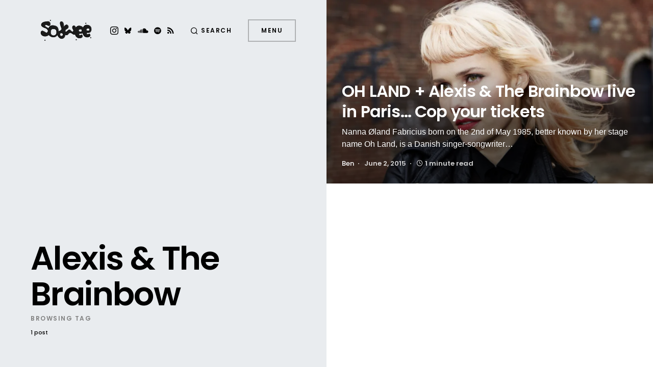

--- FILE ---
content_type: text/html; charset=UTF-8
request_url: https://sodwee.com/blog/tag/alexis-the-brainbow/
body_size: 16619
content:
<!doctype html>
<html lang="en-US">
<head>
	<meta charset="UTF-8" />
	<meta name="viewport" content="width=device-width, initial-scale=1" />
	<link rel="profile" href="https://gmpg.org/xfn/11" />
	<meta name='robots' content='index, follow, max-image-preview:large, max-snippet:-1, max-video-preview:-1' />
<!-- Jetpack Site Verification Tags -->
<meta name="google-site-verification" content="qOTm7DHl2eOvBQ_BvVPoL1_FmvigFcYaSv6wHFr-zak" />
<meta name="p:domain_verify" content="bf29f45cf6d3ac90e20a79aca304f1ee" />

	<!-- This site is optimized with the Yoast SEO plugin v26.8 - https://yoast.com/product/yoast-seo-wordpress/ -->
	<title>Alexis &amp; The Brainbow Archives | Sodwee</title>
	<link rel="canonical" href="https://sodwee.com/blog/tag/alexis-the-brainbow/" />
	<meta property="og:locale" content="en_US" />
	<meta property="og:type" content="article" />
	<meta property="og:title" content="Alexis &amp; The Brainbow Archives | Sodwee" />
	<meta property="og:url" content="https://sodwee.com/blog/tag/alexis-the-brainbow/" />
	<meta property="og:site_name" content="Sodwee" />
	<meta name="twitter:card" content="summary_large_image" />
	<meta name="twitter:site" content="@sodwee" />
	<script data-jetpack-boost="ignore" type="application/ld+json" class="yoast-schema-graph">{"@context":"https://schema.org","@graph":[{"@type":"CollectionPage","@id":"https://sodwee.com/blog/tag/alexis-the-brainbow/","url":"https://sodwee.com/blog/tag/alexis-the-brainbow/","name":"Alexis &amp; The Brainbow Archives | Sodwee","isPartOf":{"@id":"https://sodwee.com/blog/#website"},"primaryImageOfPage":{"@id":"https://sodwee.com/blog/tag/alexis-the-brainbow/#primaryimage"},"image":{"@id":"https://sodwee.com/blog/tag/alexis-the-brainbow/#primaryimage"},"thumbnailUrl":"https://i0.wp.com/sodwee.com/blog/wp-content/uploads/2015/06/Oh_Land_2013_03_color_portrait.jpg?fit=1250%2C782&ssl=1","breadcrumb":{"@id":"https://sodwee.com/blog/tag/alexis-the-brainbow/#breadcrumb"},"inLanguage":"en-US"},{"@type":"ImageObject","inLanguage":"en-US","@id":"https://sodwee.com/blog/tag/alexis-the-brainbow/#primaryimage","url":"https://i0.wp.com/sodwee.com/blog/wp-content/uploads/2015/06/Oh_Land_2013_03_color_portrait.jpg?fit=1250%2C782&ssl=1","contentUrl":"https://i0.wp.com/sodwee.com/blog/wp-content/uploads/2015/06/Oh_Land_2013_03_color_portrait.jpg?fit=1250%2C782&ssl=1","width":1250,"height":782},{"@type":"BreadcrumbList","@id":"https://sodwee.com/blog/tag/alexis-the-brainbow/#breadcrumb","itemListElement":[{"@type":"ListItem","position":1,"name":"Frontpage","item":"https://sodwee.com/blog/"},{"@type":"ListItem","position":2,"name":"Alexis &amp; The Brainbow"}]},{"@type":"WebSite","@id":"https://sodwee.com/blog/#website","url":"https://sodwee.com/blog/","name":"Sodwee","description":"Purveyors of Street Credibility since 2006.","publisher":{"@id":"https://sodwee.com/blog/#organization"},"potentialAction":[{"@type":"SearchAction","target":{"@type":"EntryPoint","urlTemplate":"https://sodwee.com/blog/?s={search_term_string}"},"query-input":{"@type":"PropertyValueSpecification","valueRequired":true,"valueName":"search_term_string"}}],"inLanguage":"en-US"},{"@type":"Organization","@id":"https://sodwee.com/blog/#organization","name":"Sodwee","url":"https://sodwee.com/blog/","logo":{"@type":"ImageObject","inLanguage":"en-US","@id":"https://sodwee.com/blog/#/schema/logo/image/","url":"https://i0.wp.com/sodwee.com/blog/wp-content/uploads/2020/09/SODWEE_logo-square-black.jpg?fit=1080%2C1080&ssl=1","contentUrl":"https://i0.wp.com/sodwee.com/blog/wp-content/uploads/2020/09/SODWEE_logo-square-black.jpg?fit=1080%2C1080&ssl=1","width":1080,"height":1080,"caption":"Sodwee"},"image":{"@id":"https://sodwee.com/blog/#/schema/logo/image/"},"sameAs":["https://x.com/sodwee","https://bsky.app/profile/sodwee.bsky.social","https://www.instagram.com/sodwee/"]}]}</script>
	<!-- / Yoast SEO plugin. -->


<link rel='dns-prefetch' href='//www.googletagmanager.com' />
<link rel='dns-prefetch' href='//stats.wp.com' />
<link rel='dns-prefetch' href='//jetpack.wordpress.com' />
<link rel='dns-prefetch' href='//s0.wp.com' />
<link rel='dns-prefetch' href='//public-api.wordpress.com' />
<link rel='dns-prefetch' href='//0.gravatar.com' />
<link rel='dns-prefetch' href='//1.gravatar.com' />
<link rel='dns-prefetch' href='//2.gravatar.com' />
<link rel='dns-prefetch' href='//v0.wordpress.com' />
<link rel='preconnect' href='//i0.wp.com' />
<link rel='preconnect' href='//c0.wp.com' />
<link rel="alternate" type="application/rss+xml" title="Sodwee &raquo; Feed" href="https://sodwee.com/blog/feed/" />
<link rel="alternate" type="application/rss+xml" title="Sodwee &raquo; Comments Feed" href="https://sodwee.com/blog/comments/feed/" />
<link rel="alternate" type="application/rss+xml" title="Sodwee &raquo; Alexis &amp; The Brainbow Tag Feed" href="https://sodwee.com/blog/tag/alexis-the-brainbow/feed/" />
			<link rel="preload" href="https://sodwee.com/blog/wp-content/plugins/canvas/assets/fonts/canvas-icons.woff" as="font" type="font/woff" crossorigin>
			<link rel='stylesheet' id='all-css-76a1c4114932591fb30f2236ae754e2b' href='https://sodwee.com/blog/wp-content/boost-cache/static/a77926ca21.min.css' type='text/css' media='all' />
<style id='global-styles-inline-css'>
:root{--wp--preset--aspect-ratio--square: 1;--wp--preset--aspect-ratio--4-3: 4/3;--wp--preset--aspect-ratio--3-4: 3/4;--wp--preset--aspect-ratio--3-2: 3/2;--wp--preset--aspect-ratio--2-3: 2/3;--wp--preset--aspect-ratio--16-9: 16/9;--wp--preset--aspect-ratio--9-16: 9/16;--wp--preset--color--black: #000000;--wp--preset--color--cyan-bluish-gray: #abb8c3;--wp--preset--color--white: #ffffff;--wp--preset--color--pale-pink: #f78da7;--wp--preset--color--vivid-red: #cf2e2e;--wp--preset--color--luminous-vivid-orange: #ff6900;--wp--preset--color--luminous-vivid-amber: #fcb900;--wp--preset--color--light-green-cyan: #7bdcb5;--wp--preset--color--vivid-green-cyan: #00d084;--wp--preset--color--pale-cyan-blue: #8ed1fc;--wp--preset--color--vivid-cyan-blue: #0693e3;--wp--preset--color--vivid-purple: #9b51e0;--wp--preset--color--blue: #59BACC;--wp--preset--color--green: #58AD69;--wp--preset--color--orange: #FFBC49;--wp--preset--color--red: #e32c26;--wp--preset--color--gray-100: #f8f9fb;--wp--preset--color--gray-200: #e9ecef;--wp--preset--color--secondary: #818181;--wp--preset--gradient--vivid-cyan-blue-to-vivid-purple: linear-gradient(135deg,rgb(6,147,227) 0%,rgb(155,81,224) 100%);--wp--preset--gradient--light-green-cyan-to-vivid-green-cyan: linear-gradient(135deg,rgb(122,220,180) 0%,rgb(0,208,130) 100%);--wp--preset--gradient--luminous-vivid-amber-to-luminous-vivid-orange: linear-gradient(135deg,rgb(252,185,0) 0%,rgb(255,105,0) 100%);--wp--preset--gradient--luminous-vivid-orange-to-vivid-red: linear-gradient(135deg,rgb(255,105,0) 0%,rgb(207,46,46) 100%);--wp--preset--gradient--very-light-gray-to-cyan-bluish-gray: linear-gradient(135deg,rgb(238,238,238) 0%,rgb(169,184,195) 100%);--wp--preset--gradient--cool-to-warm-spectrum: linear-gradient(135deg,rgb(74,234,220) 0%,rgb(151,120,209) 20%,rgb(207,42,186) 40%,rgb(238,44,130) 60%,rgb(251,105,98) 80%,rgb(254,248,76) 100%);--wp--preset--gradient--blush-light-purple: linear-gradient(135deg,rgb(255,206,236) 0%,rgb(152,150,240) 100%);--wp--preset--gradient--blush-bordeaux: linear-gradient(135deg,rgb(254,205,165) 0%,rgb(254,45,45) 50%,rgb(107,0,62) 100%);--wp--preset--gradient--luminous-dusk: linear-gradient(135deg,rgb(255,203,112) 0%,rgb(199,81,192) 50%,rgb(65,88,208) 100%);--wp--preset--gradient--pale-ocean: linear-gradient(135deg,rgb(255,245,203) 0%,rgb(182,227,212) 50%,rgb(51,167,181) 100%);--wp--preset--gradient--electric-grass: linear-gradient(135deg,rgb(202,248,128) 0%,rgb(113,206,126) 100%);--wp--preset--gradient--midnight: linear-gradient(135deg,rgb(2,3,129) 0%,rgb(40,116,252) 100%);--wp--preset--font-size--small: 12px;--wp--preset--font-size--medium: 20px;--wp--preset--font-size--large: 24px;--wp--preset--font-size--x-large: 42px;--wp--preset--font-size--regular: 16px;--wp--preset--font-size--huge: 30px;--wp--preset--spacing--20: 0.44rem;--wp--preset--spacing--30: 0.67rem;--wp--preset--spacing--40: 1rem;--wp--preset--spacing--50: 1.5rem;--wp--preset--spacing--60: 2.25rem;--wp--preset--spacing--70: 3.38rem;--wp--preset--spacing--80: 5.06rem;--wp--preset--shadow--natural: 6px 6px 9px rgba(0, 0, 0, 0.2);--wp--preset--shadow--deep: 12px 12px 50px rgba(0, 0, 0, 0.4);--wp--preset--shadow--sharp: 6px 6px 0px rgba(0, 0, 0, 0.2);--wp--preset--shadow--outlined: 6px 6px 0px -3px rgb(255, 255, 255), 6px 6px rgb(0, 0, 0);--wp--preset--shadow--crisp: 6px 6px 0px rgb(0, 0, 0);}:where(.is-layout-flex){gap: 0.5em;}:where(.is-layout-grid){gap: 0.5em;}body .is-layout-flex{display: flex;}.is-layout-flex{flex-wrap: wrap;align-items: center;}.is-layout-flex > :is(*, div){margin: 0;}body .is-layout-grid{display: grid;}.is-layout-grid > :is(*, div){margin: 0;}:where(.wp-block-columns.is-layout-flex){gap: 2em;}:where(.wp-block-columns.is-layout-grid){gap: 2em;}:where(.wp-block-post-template.is-layout-flex){gap: 1.25em;}:where(.wp-block-post-template.is-layout-grid){gap: 1.25em;}.has-black-color{color: var(--wp--preset--color--black) !important;}.has-cyan-bluish-gray-color{color: var(--wp--preset--color--cyan-bluish-gray) !important;}.has-white-color{color: var(--wp--preset--color--white) !important;}.has-pale-pink-color{color: var(--wp--preset--color--pale-pink) !important;}.has-vivid-red-color{color: var(--wp--preset--color--vivid-red) !important;}.has-luminous-vivid-orange-color{color: var(--wp--preset--color--luminous-vivid-orange) !important;}.has-luminous-vivid-amber-color{color: var(--wp--preset--color--luminous-vivid-amber) !important;}.has-light-green-cyan-color{color: var(--wp--preset--color--light-green-cyan) !important;}.has-vivid-green-cyan-color{color: var(--wp--preset--color--vivid-green-cyan) !important;}.has-pale-cyan-blue-color{color: var(--wp--preset--color--pale-cyan-blue) !important;}.has-vivid-cyan-blue-color{color: var(--wp--preset--color--vivid-cyan-blue) !important;}.has-vivid-purple-color{color: var(--wp--preset--color--vivid-purple) !important;}.has-black-background-color{background-color: var(--wp--preset--color--black) !important;}.has-cyan-bluish-gray-background-color{background-color: var(--wp--preset--color--cyan-bluish-gray) !important;}.has-white-background-color{background-color: var(--wp--preset--color--white) !important;}.has-pale-pink-background-color{background-color: var(--wp--preset--color--pale-pink) !important;}.has-vivid-red-background-color{background-color: var(--wp--preset--color--vivid-red) !important;}.has-luminous-vivid-orange-background-color{background-color: var(--wp--preset--color--luminous-vivid-orange) !important;}.has-luminous-vivid-amber-background-color{background-color: var(--wp--preset--color--luminous-vivid-amber) !important;}.has-light-green-cyan-background-color{background-color: var(--wp--preset--color--light-green-cyan) !important;}.has-vivid-green-cyan-background-color{background-color: var(--wp--preset--color--vivid-green-cyan) !important;}.has-pale-cyan-blue-background-color{background-color: var(--wp--preset--color--pale-cyan-blue) !important;}.has-vivid-cyan-blue-background-color{background-color: var(--wp--preset--color--vivid-cyan-blue) !important;}.has-vivid-purple-background-color{background-color: var(--wp--preset--color--vivid-purple) !important;}.has-black-border-color{border-color: var(--wp--preset--color--black) !important;}.has-cyan-bluish-gray-border-color{border-color: var(--wp--preset--color--cyan-bluish-gray) !important;}.has-white-border-color{border-color: var(--wp--preset--color--white) !important;}.has-pale-pink-border-color{border-color: var(--wp--preset--color--pale-pink) !important;}.has-vivid-red-border-color{border-color: var(--wp--preset--color--vivid-red) !important;}.has-luminous-vivid-orange-border-color{border-color: var(--wp--preset--color--luminous-vivid-orange) !important;}.has-luminous-vivid-amber-border-color{border-color: var(--wp--preset--color--luminous-vivid-amber) !important;}.has-light-green-cyan-border-color{border-color: var(--wp--preset--color--light-green-cyan) !important;}.has-vivid-green-cyan-border-color{border-color: var(--wp--preset--color--vivid-green-cyan) !important;}.has-pale-cyan-blue-border-color{border-color: var(--wp--preset--color--pale-cyan-blue) !important;}.has-vivid-cyan-blue-border-color{border-color: var(--wp--preset--color--vivid-cyan-blue) !important;}.has-vivid-purple-border-color{border-color: var(--wp--preset--color--vivid-purple) !important;}.has-vivid-cyan-blue-to-vivid-purple-gradient-background{background: var(--wp--preset--gradient--vivid-cyan-blue-to-vivid-purple) !important;}.has-light-green-cyan-to-vivid-green-cyan-gradient-background{background: var(--wp--preset--gradient--light-green-cyan-to-vivid-green-cyan) !important;}.has-luminous-vivid-amber-to-luminous-vivid-orange-gradient-background{background: var(--wp--preset--gradient--luminous-vivid-amber-to-luminous-vivid-orange) !important;}.has-luminous-vivid-orange-to-vivid-red-gradient-background{background: var(--wp--preset--gradient--luminous-vivid-orange-to-vivid-red) !important;}.has-very-light-gray-to-cyan-bluish-gray-gradient-background{background: var(--wp--preset--gradient--very-light-gray-to-cyan-bluish-gray) !important;}.has-cool-to-warm-spectrum-gradient-background{background: var(--wp--preset--gradient--cool-to-warm-spectrum) !important;}.has-blush-light-purple-gradient-background{background: var(--wp--preset--gradient--blush-light-purple) !important;}.has-blush-bordeaux-gradient-background{background: var(--wp--preset--gradient--blush-bordeaux) !important;}.has-luminous-dusk-gradient-background{background: var(--wp--preset--gradient--luminous-dusk) !important;}.has-pale-ocean-gradient-background{background: var(--wp--preset--gradient--pale-ocean) !important;}.has-electric-grass-gradient-background{background: var(--wp--preset--gradient--electric-grass) !important;}.has-midnight-gradient-background{background: var(--wp--preset--gradient--midnight) !important;}.has-small-font-size{font-size: var(--wp--preset--font-size--small) !important;}.has-medium-font-size{font-size: var(--wp--preset--font-size--medium) !important;}.has-large-font-size{font-size: var(--wp--preset--font-size--large) !important;}.has-x-large-font-size{font-size: var(--wp--preset--font-size--x-large) !important;}
/*# sourceURL=global-styles-inline-css */
</style>

<style id='searchwp-live-search-inline-css'>
.searchwp-live-search-result .searchwp-live-search-result--title a {
  font-size: 16px;
}
.searchwp-live-search-result .searchwp-live-search-result--price {
  font-size: 14px;
}
.searchwp-live-search-result .searchwp-live-search-result--add-to-cart .button {
  font-size: 14px;
}

.searchwp-live-search-no-min-chars:before { content: "Continue typing" }
/*# sourceURL=searchwp-live-search-inline-css */
</style>
<link rel='stylesheet' id='screen-css-886ba11db2576773cfbcc6733181aff9' href='https://sodwee.com/blog/wp-content/boost-cache/static/31f8d7e7c4.min.css' type='text/css' media='screen' />
<style id='wp-img-auto-sizes-contain-inline-css'>
img:is([sizes=auto i],[sizes^="auto," i]){contain-intrinsic-size:3000px 1500px}
/*# sourceURL=wp-img-auto-sizes-contain-inline-css */
</style>
<link rel='alternate stylesheet' id='powerkit-icons-css' href='https://sodwee.com/blog/wp-content/plugins/powerkit/assets/fonts/powerkit-icons.woff?ver=3.0.4' as='font' type='font/wof' crossorigin />
<style id='wp-emoji-styles-inline-css'>

	img.wp-smiley, img.emoji {
		display: inline !important;
		border: none !important;
		box-shadow: none !important;
		height: 1em !important;
		width: 1em !important;
		margin: 0 0.07em !important;
		vertical-align: -0.1em !important;
		background: none !important;
		padding: 0 !important;
	}
/*# sourceURL=wp-emoji-styles-inline-css */
</style>
<style id='classic-theme-styles-inline-css'>
/*! This file is auto-generated */
.wp-block-button__link{color:#fff;background-color:#32373c;border-radius:9999px;box-shadow:none;text-decoration:none;padding:calc(.667em + 2px) calc(1.333em + 2px);font-size:1.125em}.wp-block-file__button{background:#32373c;color:#fff;text-decoration:none}
/*# sourceURL=/wp-includes/css/classic-themes.min.css */
</style>
<style id='dominant-color-styles-inline-css'>
img[data-dominant-color]:not(.has-transparency) { background-color: var(--dominant-color); }
/*# sourceURL=dominant-color-styles-inline-css */
</style>









<!-- Google tag (gtag.js) snippet added by Site Kit -->
<!-- Google Analytics snippet added by Site Kit -->


<link rel="https://api.w.org/" href="https://sodwee.com/blog/wp-json/" /><link rel="alternate" title="JSON" type="application/json" href="https://sodwee.com/blog/wp-json/wp/v2/tags/16907" /><link rel="EditURI" type="application/rsd+xml" title="RSD" href="https://sodwee.com/blog/xmlrpc.php?rsd" />
<meta name="generator" content="WordPress 6.9" />
		<link rel="preload" href="https://sodwee.com/blog/wp-content/plugins/absolute-reviews/fonts/absolute-reviews-icons.woff" as="font" type="font/woff" crossorigin>
				<link rel="preload" href="https://sodwee.com/blog/wp-content/plugins/advanced-popups/fonts/advanced-popups-icons.woff" as="font" type="font/woff" crossorigin>
		<meta name="generator" content="auto-sizes 1.7.0">
<meta name="generator" content="dominant-color-images 1.2.0">
<meta name="generator" content="Site Kit by Google 1.170.0" /><meta name="generator" content="performance-lab 4.0.1; plugins: auto-sizes, dominant-color-images, embed-optimizer, image-prioritizer, speculation-rules, webp-uploads">
<meta name="generator" content="webp-uploads 2.6.1">
	<style>img#wpstats{display:none}</style>
		<meta name="pinterest"content="nopin" /><style id='csco-theme-typography'>
	:root {
		/* Base Font */
		--cs-font-base-family: -apple-system, BlinkMacSystemFont, "Segoe UI", Roboto, Oxygen-Sans, Ubuntu, Cantarell, "Helvetica Neue", sans-serif;
		--cs-font-base-size: 1rem;
		--cs-font-base-weight: 400;
		--cs-font-base-style: normal;
		--cs-font-base-letter-spacing: normal;
		--cs-font-base-line-height: 1.5;

		/* Primary Font */
		--cs-font-primary-family: Poppins;
		--cs-font-primary-size: 0.75rem;
		--cs-font-primary-weight: 600;
		--cs-font-primary-style: normal;
		--cs-font-primary-letter-spacing: 0.125em;
		--cs-font-primary-text-transform: uppercase;

		/* Secondary Font */
		--cs-font-secondary-family: Poppins;
		--cs-font-secondary-size: 0.6875rem;
		--cs-font-secondary-weight: 500;
		--cs-font-secondary-style: normal;
		--cs-font-secondary-letter-spacing: normal;
		--cs-font-secondary-text-transform: none;

		/* Category Font */
		--cs-font-category-family: Poppins;
		--cs-font-category-size: 0.625rem;
		--cs-font-category-weight: 500;
		--cs-font-category-style: normal;
		--cs-font-category-letter-spacing: 0.15em;
		--cs-font-category-text-transform: uppercase;

		/* Used for mixed tile category. */
		--cs-font-mixed-tile-category-family: var(--cs-font-category-family);
		--cs-font-mixed-tile-category-size: var(--cs-font-category-size);
		--cs-font-mixed-tile-category-weight: var(--cs-font-category-weight);
		--cs-font-mixed-tile-category-style: var(--cs-font-category-style);
		--cs-font-mixed-tile-category-letter-spacing: var(--cs-font-category-letter-spacing);
		--cs-font-mixed-tile-category-text-transform: var(--cs-font-category-text-transform);

		/* Post Meta Font */
		--cs-font-post-meta-family: Poppins;
		--cs-font-post-meta-size: 0.8125rem;
		--cs-font-post-meta-weight: 600;
		--cs-font-post-meta-style: normal;
		--cs-font-post-meta-letter-spacing: normal;
		--cs-font-post-meta-text-transform: none;

		/* Used for post-meta mixed tile. */
		--cs-font-mixed-tile-post-meta-family: var(--cs-font-post-meta-family);
		--cs-font-mixed-tile-post-meta-size: var(--cs-font-post-meta-size);
		--cs-font-mixed-tile-post-meta-weight: var(--cs-font-post-meta-weight);
		--cs-font-mixed-tile-post-meta-style: var(--cs-font-post-meta-style);
		--cs-font-mixed-tile-post-meta-letter-spacing: var(--cs-font-post-meta-letter-spacing);
		--cs-font-mixed-tile-post-meta-text-transform: var(--cs-font-post-meta-text-transform);

		/* Input Font */
		--cs-font-input-family: Poppins;
		--cs-font-input-size: 0.75rem;
		--cs-font-input-weight: 400;
		--cs-font-input-style: normal;
		--cs-font-input-letter-spacing: normal;
		--cs-font-input-text-transform: none;

		/* Post Subtitle */
		--cs-font-post-subtitle-family: inherit;
		--cs-font-post-subtitle-weight: 0;
		--cs-font-post-subtitle-size: 1.25rem;
		--cs-font-post-subtitle-letter-spacing: normal;

		/* Post Content */
		--cs-font-post-content-family: -apple-system, BlinkMacSystemFont, "Segoe UI", Roboto, Oxygen-Sans, Ubuntu, Cantarell, "Helvetica Neue", sans-serif;
		--cs-font-post-content-size: 1rem;
		--cs-font-post-content-letter-spacing: normal;

		/* Summary */
		--cs-font-entry-summary-family: -apple-system, BlinkMacSystemFont, "Segoe UI", Roboto, Oxygen-Sans, Ubuntu, Cantarell, "Helvetica Neue", sans-serif;
		--cs-font-entry-summary-wegiht: 400;
		--cs-font-entry-summary-size: 1rem;
		--cs-font-entry-summary-letter-spacing: normal;

		/* Entry Excerpt */
		--cs-font-entry-excerpt-family: -apple-system, BlinkMacSystemFont, "Segoe UI", Roboto, Oxygen-Sans, Ubuntu, Cantarell, "Helvetica Neue", sans-serif;
		--cs-font-entry-excerpt-weight: 400;
		--cs-font-entry-excerpt-size: 0.9375rem;
		--cs-font-entry-excerpt-letter-spacing: normal;

		/* Entry Excerpt mixed tile */
		--cs-font-mixed-tile-entry-excerpt-family: var(--cs-font-entry-excerpt-family);
		--cs-font-mixed-tile-entry-excerpt-size: 1rem;
		--cs-font-mixed-tile-entry-excerpt-letter-spacing: var(--cs-font-entry-excerpt-letter-spacing);

		/* Logos --------------- */

		/* Main Logo */
		--cs-font-main-logo-family: Poppins;
		--cs-font-main-logo-size: 3rem;
		--cs-font-main-logo-weight: 700;
		--cs-font-main-logo-style: normal;
		--cs-font-main-logo-letter-spacing: normal;
		--cs-font-main-logo-text-transform: uppercase;

		/* Headings --------------- */

		/* Headings */
		--cs-font-headings-family: Poppins;
		--cs-font-headings-weight: 600;
		--cs-font-headings-style: normal;
		--cs-font-headings-line-height: 1.25;
		--cs-font-headings-letter-spacing: -0.025em;
		--cs-font-headings-text-transform: none;

		/* Section Headings */
		--cs-font-section-headings-family: Poppins;
		--cs-font-section-headings-size: 2.5rem;
		--cs-font-section-headings-weight: 600;
		--cs-font-section-headings-style: normal;
		--cs-font-section-headings-letter-spacing: normal;
		--cs-font-section-headings-text-transform: none;

		/* Headings mixed tile */
		--cs-font-mixed-tile-headings-family: var(--cs-font-headings-family);
		--cs-font-mixed-tile-headings-weight: var(--cs-font-headings-weight);
		--cs-font-mixed-tile-headings-style: normal;
		--cs-font-mixed-tile-headings-line-height: var(--cs-font-headings-line-height);
		--cs-font-mixed-tile-headings-letter-spacing: var(--cs-font-headings-letter-spacing);
		--cs-font-mixed-tile-headings-text-transform: var(--cs-font-headings-text-transform);

		/* Menu Font --------------- */

		/* Menu */
		/* Used for main top level menu elements. */
		--cs-font-menu-family: Poppins;
		--cs-font-menu-size: 2.5rem;
		--cs-font-menu-weight: 600;
		--cs-font-menu-style: normal;
		--cs-font-menu-letter-spacing: -0.025em;
		--cs-font-menu-text-transform: none;

		/* Submenu Font */
		/* Used for submenu elements. */
		--cs-font-submenu-family: Poppins;
		--cs-font-submenu-size: 1.5rem;
		--cs-font-submenu-weight: 400;
		--cs-font-submenu-style: normal;
		--cs-font-submenu-letter-spacing: normal;
		--cs-font-submenu-text-transform: none;

		/* Muti-Column Submenu Font */
		/* Used for multi-column submenu elements. */
		--cs-font-submenu-small-family: Poppins;
		--cs-font-submenu-small-size: 1rem;
		--cs-font-submenu-small-weight: 400;
		--cs-font-submenu-small-style: normal;
		--cs-font-submenu-small-letter-spacing: normal;
		--cs-font-submenu-small-text-transform: none;

		/* Secondary Menu Font. */
		/* Used for extra menu elements. */
		--cs-font-extra-menu-family: Poppins;
		--cs-font-extra-menu-size: 1.5rem;
		--cs-font-secondarymenu-size: var(--cs-font-extra-menu-size);
		--cs-font-extra-menu-weight: 400;
		--cs-font-extra-menu-style: normal;
		--cs-font-extra-menu-letter-spacing: normal;
		--cs-font-extra-menu-text-transform: none;
	}

	@media (min-width: 720px) {
		.cs-page-header-title,
		.cs-entry__header .cs-entry__title {
			font-size: 4rem;
		}
		.home .cs-posts-area .cs-entry__title,
		.blog .cs-posts-area .cs-entry__title {
			font-size: 2rem;
		}
		.home .cs-entry__outer-full .cs-entry__title,
		.blog .cs-entry__outer-full .cs-entry__title {
			--cs-font-mixed-tile-headings-size: 2rem;
		}
		.archive .cs-posts-area .cs-entry__title {
			font-size: 2rem;
		}
		.archive .cs-entry__outer-full .cs-entry__title {
			--cs-font-mixed-tile-headings-size: 2rem;
		}
	}


</style>
<meta name="generator" content="speculation-rules 1.6.0">
<meta data-od-replaced-content="optimization-detective 1.0.0-beta4" name="generator" content="optimization-detective 1.0.0-beta4; url_metric_groups={0:empty, 480:empty, 600:empty, 782:populated}">
<meta name="generator" content="embed-optimizer 1.0.0-beta3">
<meta name="generator" content="image-prioritizer 1.0.0-beta3">
<link rel="icon" href="https://i0.wp.com/sodwee.com/blog/wp-content/uploads/2024/11/cropped-Favicon2-circle-black-on-white.png?fit=32%2C32&#038;ssl=1" sizes="32x32" />
<link rel="icon" href="https://i0.wp.com/sodwee.com/blog/wp-content/uploads/2024/11/cropped-Favicon2-circle-black-on-white.png?fit=192%2C192&#038;ssl=1" sizes="192x192" />
<link rel="apple-touch-icon" href="https://i0.wp.com/sodwee.com/blog/wp-content/uploads/2024/11/cropped-Favicon2-circle-black-on-white.png?fit=180%2C180&#038;ssl=1" />
<meta name="msapplication-TileImage" content="https://i0.wp.com/sodwee.com/blog/wp-content/uploads/2024/11/cropped-Favicon2-circle-black-on-white.png?fit=270%2C270&#038;ssl=1" />
		<style id="wp-custom-css">
			.grecaptcha-badge { visibility: hidden; }		</style>
		<style id="kirki-inline-styles">:root, [site-data-scheme="default"]{--cs-color-site-background:#ffffff;}:root, [site-data-scheme="default"], [data-scheme=default]{--cs-color-component-background:rgba(70, 70, 70, 0.72);}:root, [data-scheme="default"]{--cs-color-secondary:#818181;--cs-color-button:#141414;--cs-color-button-contrast:#ffffff;--cs-color-button-hover:#333335;--cs-color-button-hover-contrast:#ffffff;}[data-scheme="default"] .cs-posts-area .cs-entry__outer:not([data-scheme="inverse"]) .cs-entry__title a{--cs-color-base:#000000;}[data-scheme="default"] .cs-posts-area .cs-entry__outer:not([data-scheme="inverse"]) .cs-entry__title a:hover{--cs-color-secondary:#818181;}[data-scheme="default"] .cs-page-header-area:not([data-scheme="inverse"]), [data-scheme="default"] .cs-content-area .cs-entry__outer:not([data-scheme="inverse"]){--cs-color-category:#000000;--cs-color-category-hover:#818181;--cs-color-post-meta:#737378;--cs-color-post-meta-link:#000000;--cs-color-post-meta-link-hover:#818181;}[site-data-scheme="dark"]{--cs-color-site-background:#1c1c1c;}[site-data-scheme="dark"], [data-scheme="dark"], [data-scheme="inverse"]{--cs-color-component-background:rgba(0,0,0,0.5);}[data-scheme="dark"]{--cs-color-button:rgba(20, 20, 20, 0.55);--cs-color-button-contrast:rgba(255, 255, 255, 0.52);--cs-color-button-hover:#333335;--cs-color-button-hover-contrast:#ffffff;}[data-scheme="dark"] .cs-posts-area .cs-entry__outer:not([data-scheme="inverse"]) .cs-entry__title a{--cs-color-base:#ffffff;}[data-scheme="dark"] .cs-posts-area .cs-entry__outer:not([data-scheme="inverse"]) .cs-entry__title a:hover{--cs-color-secondary:#a4a4a5;}[data-scheme="dark"] .cs-page-header-area:not([data-scheme="inverse"]), [data-scheme="dark"] .cs-content-area .cs-entry__outer:not([data-scheme="inverse"]){--cs-color-category:#ffffff;--cs-color-category-hover:#a4a4a5;--cs-color-post-meta:#d2d2d2;--cs-color-post-meta-link:#ffffff;--cs-color-post-meta-link-hover:#a4a4a5;}.cs-page-header-background.cs-overlay-solid, .cs-overlay-background.cs-overlay-solid{--cs-color-overlay-background-gradient:rgba(0, 0, 0, 0.4);}:root{--cs-image-border-radius:0px;--cs-button-border-radius:0px;--cs-input-border-radius:0px;}
			.cs-posts-area__main.cs-posts-area__grid {
				--cs-posts-area-grid-columns: 2;
			}
			.cs-posts-area__main{--cs-posts-area-grid-gap:0;}/* devanagari */
@font-face {
  font-family: 'Poppins';
  font-style: italic;
  font-weight: 400;
  font-display: swap;
  src: url(https://sodwee.com/blog/wp-content/fonts/poppins/pxiGyp8kv8JHgFVrJJLucXtAKPY.woff2) format('woff2');
  unicode-range: U+0900-097F, U+1CD0-1CF9, U+200C-200D, U+20A8, U+20B9, U+20F0, U+25CC, U+A830-A839, U+A8E0-A8FF, U+11B00-11B09;
}
/* latin-ext */
@font-face {
  font-family: 'Poppins';
  font-style: italic;
  font-weight: 400;
  font-display: swap;
  src: url(https://sodwee.com/blog/wp-content/fonts/poppins/pxiGyp8kv8JHgFVrJJLufntAKPY.woff2) format('woff2');
  unicode-range: U+0100-02BA, U+02BD-02C5, U+02C7-02CC, U+02CE-02D7, U+02DD-02FF, U+0304, U+0308, U+0329, U+1D00-1DBF, U+1E00-1E9F, U+1EF2-1EFF, U+2020, U+20A0-20AB, U+20AD-20C0, U+2113, U+2C60-2C7F, U+A720-A7FF;
}
/* latin */
@font-face {
  font-family: 'Poppins';
  font-style: italic;
  font-weight: 400;
  font-display: swap;
  src: url(https://sodwee.com/blog/wp-content/fonts/poppins/pxiGyp8kv8JHgFVrJJLucHtA.woff2) format('woff2');
  unicode-range: U+0000-00FF, U+0131, U+0152-0153, U+02BB-02BC, U+02C6, U+02DA, U+02DC, U+0304, U+0308, U+0329, U+2000-206F, U+20AC, U+2122, U+2191, U+2193, U+2212, U+2215, U+FEFF, U+FFFD;
}
/* devanagari */
@font-face {
  font-family: 'Poppins';
  font-style: normal;
  font-weight: 400;
  font-display: swap;
  src: url(https://sodwee.com/blog/wp-content/fonts/poppins/pxiEyp8kv8JHgFVrJJbecmNE.woff2) format('woff2');
  unicode-range: U+0900-097F, U+1CD0-1CF9, U+200C-200D, U+20A8, U+20B9, U+20F0, U+25CC, U+A830-A839, U+A8E0-A8FF, U+11B00-11B09;
}
/* latin-ext */
@font-face {
  font-family: 'Poppins';
  font-style: normal;
  font-weight: 400;
  font-display: swap;
  src: url(https://sodwee.com/blog/wp-content/fonts/poppins/pxiEyp8kv8JHgFVrJJnecmNE.woff2) format('woff2');
  unicode-range: U+0100-02BA, U+02BD-02C5, U+02C7-02CC, U+02CE-02D7, U+02DD-02FF, U+0304, U+0308, U+0329, U+1D00-1DBF, U+1E00-1E9F, U+1EF2-1EFF, U+2020, U+20A0-20AB, U+20AD-20C0, U+2113, U+2C60-2C7F, U+A720-A7FF;
}
/* latin */
@font-face {
  font-family: 'Poppins';
  font-style: normal;
  font-weight: 400;
  font-display: swap;
  src: url(https://sodwee.com/blog/wp-content/fonts/poppins/pxiEyp8kv8JHgFVrJJfecg.woff2) format('woff2');
  unicode-range: U+0000-00FF, U+0131, U+0152-0153, U+02BB-02BC, U+02C6, U+02DA, U+02DC, U+0304, U+0308, U+0329, U+2000-206F, U+20AC, U+2122, U+2191, U+2193, U+2212, U+2215, U+FEFF, U+FFFD;
}
/* devanagari */
@font-face {
  font-family: 'Poppins';
  font-style: normal;
  font-weight: 500;
  font-display: swap;
  src: url(https://sodwee.com/blog/wp-content/fonts/poppins/pxiByp8kv8JHgFVrLGT9Z11lFc-K.woff2) format('woff2');
  unicode-range: U+0900-097F, U+1CD0-1CF9, U+200C-200D, U+20A8, U+20B9, U+20F0, U+25CC, U+A830-A839, U+A8E0-A8FF, U+11B00-11B09;
}
/* latin-ext */
@font-face {
  font-family: 'Poppins';
  font-style: normal;
  font-weight: 500;
  font-display: swap;
  src: url(https://sodwee.com/blog/wp-content/fonts/poppins/pxiByp8kv8JHgFVrLGT9Z1JlFc-K.woff2) format('woff2');
  unicode-range: U+0100-02BA, U+02BD-02C5, U+02C7-02CC, U+02CE-02D7, U+02DD-02FF, U+0304, U+0308, U+0329, U+1D00-1DBF, U+1E00-1E9F, U+1EF2-1EFF, U+2020, U+20A0-20AB, U+20AD-20C0, U+2113, U+2C60-2C7F, U+A720-A7FF;
}
/* latin */
@font-face {
  font-family: 'Poppins';
  font-style: normal;
  font-weight: 500;
  font-display: swap;
  src: url(https://sodwee.com/blog/wp-content/fonts/poppins/pxiByp8kv8JHgFVrLGT9Z1xlFQ.woff2) format('woff2');
  unicode-range: U+0000-00FF, U+0131, U+0152-0153, U+02BB-02BC, U+02C6, U+02DA, U+02DC, U+0304, U+0308, U+0329, U+2000-206F, U+20AC, U+2122, U+2191, U+2193, U+2212, U+2215, U+FEFF, U+FFFD;
}
/* devanagari */
@font-face {
  font-family: 'Poppins';
  font-style: normal;
  font-weight: 600;
  font-display: swap;
  src: url(https://sodwee.com/blog/wp-content/fonts/poppins/pxiByp8kv8JHgFVrLEj6Z11lFc-K.woff2) format('woff2');
  unicode-range: U+0900-097F, U+1CD0-1CF9, U+200C-200D, U+20A8, U+20B9, U+20F0, U+25CC, U+A830-A839, U+A8E0-A8FF, U+11B00-11B09;
}
/* latin-ext */
@font-face {
  font-family: 'Poppins';
  font-style: normal;
  font-weight: 600;
  font-display: swap;
  src: url(https://sodwee.com/blog/wp-content/fonts/poppins/pxiByp8kv8JHgFVrLEj6Z1JlFc-K.woff2) format('woff2');
  unicode-range: U+0100-02BA, U+02BD-02C5, U+02C7-02CC, U+02CE-02D7, U+02DD-02FF, U+0304, U+0308, U+0329, U+1D00-1DBF, U+1E00-1E9F, U+1EF2-1EFF, U+2020, U+20A0-20AB, U+20AD-20C0, U+2113, U+2C60-2C7F, U+A720-A7FF;
}
/* latin */
@font-face {
  font-family: 'Poppins';
  font-style: normal;
  font-weight: 600;
  font-display: swap;
  src: url(https://sodwee.com/blog/wp-content/fonts/poppins/pxiByp8kv8JHgFVrLEj6Z1xlFQ.woff2) format('woff2');
  unicode-range: U+0000-00FF, U+0131, U+0152-0153, U+02BB-02BC, U+02C6, U+02DA, U+02DC, U+0304, U+0308, U+0329, U+2000-206F, U+20AC, U+2122, U+2191, U+2193, U+2212, U+2215, U+FEFF, U+FFFD;
}
/* devanagari */
@font-face {
  font-family: 'Poppins';
  font-style: normal;
  font-weight: 700;
  font-display: swap;
  src: url(https://sodwee.com/blog/wp-content/fonts/poppins/pxiByp8kv8JHgFVrLCz7Z11lFc-K.woff2) format('woff2');
  unicode-range: U+0900-097F, U+1CD0-1CF9, U+200C-200D, U+20A8, U+20B9, U+20F0, U+25CC, U+A830-A839, U+A8E0-A8FF, U+11B00-11B09;
}
/* latin-ext */
@font-face {
  font-family: 'Poppins';
  font-style: normal;
  font-weight: 700;
  font-display: swap;
  src: url(https://sodwee.com/blog/wp-content/fonts/poppins/pxiByp8kv8JHgFVrLCz7Z1JlFc-K.woff2) format('woff2');
  unicode-range: U+0100-02BA, U+02BD-02C5, U+02C7-02CC, U+02CE-02D7, U+02DD-02FF, U+0304, U+0308, U+0329, U+1D00-1DBF, U+1E00-1E9F, U+1EF2-1EFF, U+2020, U+20A0-20AB, U+20AD-20C0, U+2113, U+2C60-2C7F, U+A720-A7FF;
}
/* latin */
@font-face {
  font-family: 'Poppins';
  font-style: normal;
  font-weight: 700;
  font-display: swap;
  src: url(https://sodwee.com/blog/wp-content/fonts/poppins/pxiByp8kv8JHgFVrLCz7Z1xlFQ.woff2) format('woff2');
  unicode-range: U+0000-00FF, U+0131, U+0152-0153, U+02BB-02BC, U+02C6, U+02DA, U+02DC, U+0304, U+0308, U+0329, U+2000-206F, U+20AC, U+2122, U+2191, U+2193, U+2212, U+2215, U+FEFF, U+FFFD;
}/* devanagari */
@font-face {
  font-family: 'Poppins';
  font-style: italic;
  font-weight: 400;
  font-display: swap;
  src: url(https://sodwee.com/blog/wp-content/fonts/poppins/pxiGyp8kv8JHgFVrJJLucXtAKPY.woff2) format('woff2');
  unicode-range: U+0900-097F, U+1CD0-1CF9, U+200C-200D, U+20A8, U+20B9, U+20F0, U+25CC, U+A830-A839, U+A8E0-A8FF, U+11B00-11B09;
}
/* latin-ext */
@font-face {
  font-family: 'Poppins';
  font-style: italic;
  font-weight: 400;
  font-display: swap;
  src: url(https://sodwee.com/blog/wp-content/fonts/poppins/pxiGyp8kv8JHgFVrJJLufntAKPY.woff2) format('woff2');
  unicode-range: U+0100-02BA, U+02BD-02C5, U+02C7-02CC, U+02CE-02D7, U+02DD-02FF, U+0304, U+0308, U+0329, U+1D00-1DBF, U+1E00-1E9F, U+1EF2-1EFF, U+2020, U+20A0-20AB, U+20AD-20C0, U+2113, U+2C60-2C7F, U+A720-A7FF;
}
/* latin */
@font-face {
  font-family: 'Poppins';
  font-style: italic;
  font-weight: 400;
  font-display: swap;
  src: url(https://sodwee.com/blog/wp-content/fonts/poppins/pxiGyp8kv8JHgFVrJJLucHtA.woff2) format('woff2');
  unicode-range: U+0000-00FF, U+0131, U+0152-0153, U+02BB-02BC, U+02C6, U+02DA, U+02DC, U+0304, U+0308, U+0329, U+2000-206F, U+20AC, U+2122, U+2191, U+2193, U+2212, U+2215, U+FEFF, U+FFFD;
}
/* devanagari */
@font-face {
  font-family: 'Poppins';
  font-style: normal;
  font-weight: 400;
  font-display: swap;
  src: url(https://sodwee.com/blog/wp-content/fonts/poppins/pxiEyp8kv8JHgFVrJJbecmNE.woff2) format('woff2');
  unicode-range: U+0900-097F, U+1CD0-1CF9, U+200C-200D, U+20A8, U+20B9, U+20F0, U+25CC, U+A830-A839, U+A8E0-A8FF, U+11B00-11B09;
}
/* latin-ext */
@font-face {
  font-family: 'Poppins';
  font-style: normal;
  font-weight: 400;
  font-display: swap;
  src: url(https://sodwee.com/blog/wp-content/fonts/poppins/pxiEyp8kv8JHgFVrJJnecmNE.woff2) format('woff2');
  unicode-range: U+0100-02BA, U+02BD-02C5, U+02C7-02CC, U+02CE-02D7, U+02DD-02FF, U+0304, U+0308, U+0329, U+1D00-1DBF, U+1E00-1E9F, U+1EF2-1EFF, U+2020, U+20A0-20AB, U+20AD-20C0, U+2113, U+2C60-2C7F, U+A720-A7FF;
}
/* latin */
@font-face {
  font-family: 'Poppins';
  font-style: normal;
  font-weight: 400;
  font-display: swap;
  src: url(https://sodwee.com/blog/wp-content/fonts/poppins/pxiEyp8kv8JHgFVrJJfecg.woff2) format('woff2');
  unicode-range: U+0000-00FF, U+0131, U+0152-0153, U+02BB-02BC, U+02C6, U+02DA, U+02DC, U+0304, U+0308, U+0329, U+2000-206F, U+20AC, U+2122, U+2191, U+2193, U+2212, U+2215, U+FEFF, U+FFFD;
}
/* devanagari */
@font-face {
  font-family: 'Poppins';
  font-style: normal;
  font-weight: 500;
  font-display: swap;
  src: url(https://sodwee.com/blog/wp-content/fonts/poppins/pxiByp8kv8JHgFVrLGT9Z11lFc-K.woff2) format('woff2');
  unicode-range: U+0900-097F, U+1CD0-1CF9, U+200C-200D, U+20A8, U+20B9, U+20F0, U+25CC, U+A830-A839, U+A8E0-A8FF, U+11B00-11B09;
}
/* latin-ext */
@font-face {
  font-family: 'Poppins';
  font-style: normal;
  font-weight: 500;
  font-display: swap;
  src: url(https://sodwee.com/blog/wp-content/fonts/poppins/pxiByp8kv8JHgFVrLGT9Z1JlFc-K.woff2) format('woff2');
  unicode-range: U+0100-02BA, U+02BD-02C5, U+02C7-02CC, U+02CE-02D7, U+02DD-02FF, U+0304, U+0308, U+0329, U+1D00-1DBF, U+1E00-1E9F, U+1EF2-1EFF, U+2020, U+20A0-20AB, U+20AD-20C0, U+2113, U+2C60-2C7F, U+A720-A7FF;
}
/* latin */
@font-face {
  font-family: 'Poppins';
  font-style: normal;
  font-weight: 500;
  font-display: swap;
  src: url(https://sodwee.com/blog/wp-content/fonts/poppins/pxiByp8kv8JHgFVrLGT9Z1xlFQ.woff2) format('woff2');
  unicode-range: U+0000-00FF, U+0131, U+0152-0153, U+02BB-02BC, U+02C6, U+02DA, U+02DC, U+0304, U+0308, U+0329, U+2000-206F, U+20AC, U+2122, U+2191, U+2193, U+2212, U+2215, U+FEFF, U+FFFD;
}
/* devanagari */
@font-face {
  font-family: 'Poppins';
  font-style: normal;
  font-weight: 600;
  font-display: swap;
  src: url(https://sodwee.com/blog/wp-content/fonts/poppins/pxiByp8kv8JHgFVrLEj6Z11lFc-K.woff2) format('woff2');
  unicode-range: U+0900-097F, U+1CD0-1CF9, U+200C-200D, U+20A8, U+20B9, U+20F0, U+25CC, U+A830-A839, U+A8E0-A8FF, U+11B00-11B09;
}
/* latin-ext */
@font-face {
  font-family: 'Poppins';
  font-style: normal;
  font-weight: 600;
  font-display: swap;
  src: url(https://sodwee.com/blog/wp-content/fonts/poppins/pxiByp8kv8JHgFVrLEj6Z1JlFc-K.woff2) format('woff2');
  unicode-range: U+0100-02BA, U+02BD-02C5, U+02C7-02CC, U+02CE-02D7, U+02DD-02FF, U+0304, U+0308, U+0329, U+1D00-1DBF, U+1E00-1E9F, U+1EF2-1EFF, U+2020, U+20A0-20AB, U+20AD-20C0, U+2113, U+2C60-2C7F, U+A720-A7FF;
}
/* latin */
@font-face {
  font-family: 'Poppins';
  font-style: normal;
  font-weight: 600;
  font-display: swap;
  src: url(https://sodwee.com/blog/wp-content/fonts/poppins/pxiByp8kv8JHgFVrLEj6Z1xlFQ.woff2) format('woff2');
  unicode-range: U+0000-00FF, U+0131, U+0152-0153, U+02BB-02BC, U+02C6, U+02DA, U+02DC, U+0304, U+0308, U+0329, U+2000-206F, U+20AC, U+2122, U+2191, U+2193, U+2212, U+2215, U+FEFF, U+FFFD;
}
/* devanagari */
@font-face {
  font-family: 'Poppins';
  font-style: normal;
  font-weight: 700;
  font-display: swap;
  src: url(https://sodwee.com/blog/wp-content/fonts/poppins/pxiByp8kv8JHgFVrLCz7Z11lFc-K.woff2) format('woff2');
  unicode-range: U+0900-097F, U+1CD0-1CF9, U+200C-200D, U+20A8, U+20B9, U+20F0, U+25CC, U+A830-A839, U+A8E0-A8FF, U+11B00-11B09;
}
/* latin-ext */
@font-face {
  font-family: 'Poppins';
  font-style: normal;
  font-weight: 700;
  font-display: swap;
  src: url(https://sodwee.com/blog/wp-content/fonts/poppins/pxiByp8kv8JHgFVrLCz7Z1JlFc-K.woff2) format('woff2');
  unicode-range: U+0100-02BA, U+02BD-02C5, U+02C7-02CC, U+02CE-02D7, U+02DD-02FF, U+0304, U+0308, U+0329, U+1D00-1DBF, U+1E00-1E9F, U+1EF2-1EFF, U+2020, U+20A0-20AB, U+20AD-20C0, U+2113, U+2C60-2C7F, U+A720-A7FF;
}
/* latin */
@font-face {
  font-family: 'Poppins';
  font-style: normal;
  font-weight: 700;
  font-display: swap;
  src: url(https://sodwee.com/blog/wp-content/fonts/poppins/pxiByp8kv8JHgFVrLCz7Z1xlFQ.woff2) format('woff2');
  unicode-range: U+0000-00FF, U+0131, U+0152-0153, U+02BB-02BC, U+02C6, U+02DA, U+02DC, U+0304, U+0308, U+0329, U+2000-206F, U+20AC, U+2122, U+2191, U+2193, U+2212, U+2215, U+FEFF, U+FFFD;
}/* devanagari */
@font-face {
  font-family: 'Poppins';
  font-style: italic;
  font-weight: 400;
  font-display: swap;
  src: url(https://sodwee.com/blog/wp-content/fonts/poppins/pxiGyp8kv8JHgFVrJJLucXtAKPY.woff2) format('woff2');
  unicode-range: U+0900-097F, U+1CD0-1CF9, U+200C-200D, U+20A8, U+20B9, U+20F0, U+25CC, U+A830-A839, U+A8E0-A8FF, U+11B00-11B09;
}
/* latin-ext */
@font-face {
  font-family: 'Poppins';
  font-style: italic;
  font-weight: 400;
  font-display: swap;
  src: url(https://sodwee.com/blog/wp-content/fonts/poppins/pxiGyp8kv8JHgFVrJJLufntAKPY.woff2) format('woff2');
  unicode-range: U+0100-02BA, U+02BD-02C5, U+02C7-02CC, U+02CE-02D7, U+02DD-02FF, U+0304, U+0308, U+0329, U+1D00-1DBF, U+1E00-1E9F, U+1EF2-1EFF, U+2020, U+20A0-20AB, U+20AD-20C0, U+2113, U+2C60-2C7F, U+A720-A7FF;
}
/* latin */
@font-face {
  font-family: 'Poppins';
  font-style: italic;
  font-weight: 400;
  font-display: swap;
  src: url(https://sodwee.com/blog/wp-content/fonts/poppins/pxiGyp8kv8JHgFVrJJLucHtA.woff2) format('woff2');
  unicode-range: U+0000-00FF, U+0131, U+0152-0153, U+02BB-02BC, U+02C6, U+02DA, U+02DC, U+0304, U+0308, U+0329, U+2000-206F, U+20AC, U+2122, U+2191, U+2193, U+2212, U+2215, U+FEFF, U+FFFD;
}
/* devanagari */
@font-face {
  font-family: 'Poppins';
  font-style: normal;
  font-weight: 400;
  font-display: swap;
  src: url(https://sodwee.com/blog/wp-content/fonts/poppins/pxiEyp8kv8JHgFVrJJbecmNE.woff2) format('woff2');
  unicode-range: U+0900-097F, U+1CD0-1CF9, U+200C-200D, U+20A8, U+20B9, U+20F0, U+25CC, U+A830-A839, U+A8E0-A8FF, U+11B00-11B09;
}
/* latin-ext */
@font-face {
  font-family: 'Poppins';
  font-style: normal;
  font-weight: 400;
  font-display: swap;
  src: url(https://sodwee.com/blog/wp-content/fonts/poppins/pxiEyp8kv8JHgFVrJJnecmNE.woff2) format('woff2');
  unicode-range: U+0100-02BA, U+02BD-02C5, U+02C7-02CC, U+02CE-02D7, U+02DD-02FF, U+0304, U+0308, U+0329, U+1D00-1DBF, U+1E00-1E9F, U+1EF2-1EFF, U+2020, U+20A0-20AB, U+20AD-20C0, U+2113, U+2C60-2C7F, U+A720-A7FF;
}
/* latin */
@font-face {
  font-family: 'Poppins';
  font-style: normal;
  font-weight: 400;
  font-display: swap;
  src: url(https://sodwee.com/blog/wp-content/fonts/poppins/pxiEyp8kv8JHgFVrJJfecg.woff2) format('woff2');
  unicode-range: U+0000-00FF, U+0131, U+0152-0153, U+02BB-02BC, U+02C6, U+02DA, U+02DC, U+0304, U+0308, U+0329, U+2000-206F, U+20AC, U+2122, U+2191, U+2193, U+2212, U+2215, U+FEFF, U+FFFD;
}
/* devanagari */
@font-face {
  font-family: 'Poppins';
  font-style: normal;
  font-weight: 500;
  font-display: swap;
  src: url(https://sodwee.com/blog/wp-content/fonts/poppins/pxiByp8kv8JHgFVrLGT9Z11lFc-K.woff2) format('woff2');
  unicode-range: U+0900-097F, U+1CD0-1CF9, U+200C-200D, U+20A8, U+20B9, U+20F0, U+25CC, U+A830-A839, U+A8E0-A8FF, U+11B00-11B09;
}
/* latin-ext */
@font-face {
  font-family: 'Poppins';
  font-style: normal;
  font-weight: 500;
  font-display: swap;
  src: url(https://sodwee.com/blog/wp-content/fonts/poppins/pxiByp8kv8JHgFVrLGT9Z1JlFc-K.woff2) format('woff2');
  unicode-range: U+0100-02BA, U+02BD-02C5, U+02C7-02CC, U+02CE-02D7, U+02DD-02FF, U+0304, U+0308, U+0329, U+1D00-1DBF, U+1E00-1E9F, U+1EF2-1EFF, U+2020, U+20A0-20AB, U+20AD-20C0, U+2113, U+2C60-2C7F, U+A720-A7FF;
}
/* latin */
@font-face {
  font-family: 'Poppins';
  font-style: normal;
  font-weight: 500;
  font-display: swap;
  src: url(https://sodwee.com/blog/wp-content/fonts/poppins/pxiByp8kv8JHgFVrLGT9Z1xlFQ.woff2) format('woff2');
  unicode-range: U+0000-00FF, U+0131, U+0152-0153, U+02BB-02BC, U+02C6, U+02DA, U+02DC, U+0304, U+0308, U+0329, U+2000-206F, U+20AC, U+2122, U+2191, U+2193, U+2212, U+2215, U+FEFF, U+FFFD;
}
/* devanagari */
@font-face {
  font-family: 'Poppins';
  font-style: normal;
  font-weight: 600;
  font-display: swap;
  src: url(https://sodwee.com/blog/wp-content/fonts/poppins/pxiByp8kv8JHgFVrLEj6Z11lFc-K.woff2) format('woff2');
  unicode-range: U+0900-097F, U+1CD0-1CF9, U+200C-200D, U+20A8, U+20B9, U+20F0, U+25CC, U+A830-A839, U+A8E0-A8FF, U+11B00-11B09;
}
/* latin-ext */
@font-face {
  font-family: 'Poppins';
  font-style: normal;
  font-weight: 600;
  font-display: swap;
  src: url(https://sodwee.com/blog/wp-content/fonts/poppins/pxiByp8kv8JHgFVrLEj6Z1JlFc-K.woff2) format('woff2');
  unicode-range: U+0100-02BA, U+02BD-02C5, U+02C7-02CC, U+02CE-02D7, U+02DD-02FF, U+0304, U+0308, U+0329, U+1D00-1DBF, U+1E00-1E9F, U+1EF2-1EFF, U+2020, U+20A0-20AB, U+20AD-20C0, U+2113, U+2C60-2C7F, U+A720-A7FF;
}
/* latin */
@font-face {
  font-family: 'Poppins';
  font-style: normal;
  font-weight: 600;
  font-display: swap;
  src: url(https://sodwee.com/blog/wp-content/fonts/poppins/pxiByp8kv8JHgFVrLEj6Z1xlFQ.woff2) format('woff2');
  unicode-range: U+0000-00FF, U+0131, U+0152-0153, U+02BB-02BC, U+02C6, U+02DA, U+02DC, U+0304, U+0308, U+0329, U+2000-206F, U+20AC, U+2122, U+2191, U+2193, U+2212, U+2215, U+FEFF, U+FFFD;
}
/* devanagari */
@font-face {
  font-family: 'Poppins';
  font-style: normal;
  font-weight: 700;
  font-display: swap;
  src: url(https://sodwee.com/blog/wp-content/fonts/poppins/pxiByp8kv8JHgFVrLCz7Z11lFc-K.woff2) format('woff2');
  unicode-range: U+0900-097F, U+1CD0-1CF9, U+200C-200D, U+20A8, U+20B9, U+20F0, U+25CC, U+A830-A839, U+A8E0-A8FF, U+11B00-11B09;
}
/* latin-ext */
@font-face {
  font-family: 'Poppins';
  font-style: normal;
  font-weight: 700;
  font-display: swap;
  src: url(https://sodwee.com/blog/wp-content/fonts/poppins/pxiByp8kv8JHgFVrLCz7Z1JlFc-K.woff2) format('woff2');
  unicode-range: U+0100-02BA, U+02BD-02C5, U+02C7-02CC, U+02CE-02D7, U+02DD-02FF, U+0304, U+0308, U+0329, U+1D00-1DBF, U+1E00-1E9F, U+1EF2-1EFF, U+2020, U+20A0-20AB, U+20AD-20C0, U+2113, U+2C60-2C7F, U+A720-A7FF;
}
/* latin */
@font-face {
  font-family: 'Poppins';
  font-style: normal;
  font-weight: 700;
  font-display: swap;
  src: url(https://sodwee.com/blog/wp-content/fonts/poppins/pxiByp8kv8JHgFVrLCz7Z1xlFQ.woff2) format('woff2');
  unicode-range: U+0000-00FF, U+0131, U+0152-0153, U+02BB-02BC, U+02C6, U+02DA, U+02DC, U+0304, U+0308, U+0329, U+2000-206F, U+20AC, U+2122, U+2191, U+2193, U+2212, U+2215, U+FEFF, U+FFFD;
}</style>	<!-- Google tag (gtag.js) -->


	<meta name="pinterest"content="nopin" />
</head>

<body class="archive tag tag-alexis-the-brainbow tag-16907 wp-custom-logo wp-embed-responsive wp-theme-uppercase cs-fullwidth-content cs-area-overlay-content" data-scheme='default' site-data-scheme='default'>



<div id="page" class="cs-site">

	
	<div class="cs-site-inner">

		<main id="main" class="cs-site-primary">

			
			<div class="cs-site-content">

				
				<div id="content" class="cs-main-content">

					
					
<div class="cs-page-header-area" data-scheme="default" data-force="false">

	<div class="cs-page-header-overlay">

		
		<div class="cs-page-header-item">

			
<header id="masthead" class="cs-header cs-header-primary">
	<div class="cs-header__inner cs-header__inner-desktop">
		<div class="cs-header__col cs-col-left">
					<div class="cs-logo ">
			<a class="cs-header__logo cs-logo-default " href="https://sodwee.com/blog/">
				<img data-od-xpath="/HTML/BODY/DIV[@id=&apos;page&apos;]/*[1][self::DIV]/*[1][self::MAIN]/*[1][self::DIV]/*[1][self::DIV]/*[1][self::DIV]/*[1][self::DIV]/*[1][self::DIV]/*[1][self::HEADER]/*[1][self::DIV]/*[1][self::DIV]/*[1][self::DIV]/*[1][self::A]/*[1][self::IMG]" src="https://sodwee.com/blog/wp-content/uploads/2020/05/SODWEE-logo-white-on-black-transparent-e1589158814457.png"  alt="Sodwee" >			</a>

									<a class="cs-header__logo cs-logo-dark " href="https://sodwee.com/blog/">
							<img data-od-xpath="/HTML/BODY/DIV[@id=&apos;page&apos;]/*[1][self::DIV]/*[1][self::MAIN]/*[1][self::DIV]/*[1][self::DIV]/*[1][self::DIV]/*[1][self::DIV]/*[1][self::DIV]/*[1][self::HEADER]/*[1][self::DIV]/*[1][self::DIV]/*[1][self::DIV]/*[2][self::A]/*[1][self::IMG]" src="https://sodwee.com/blog/wp-content/uploads/2020/04/SODWEE_logo-black-1.png"  alt="Sodwee" >						</a>
							</div>
				</div>
		<div class="cs-header__col cs-col-right">
					<div class="cs-navbar-social-links">
				<div class="pk-social-links-wrap  pk-social-links-template-nav pk-social-links-align-default pk-social-links-scheme-light pk-social-links-titles-disabled pk-social-links-counts-disabled pk-social-links-labels-disabled">
		<div class="pk-social-links-items">
								<div class="pk-social-links-item pk-social-links-instagram  pk-social-links-no-count" data-id="instagram">
						<a href="https://www.instagram.com/sodwee" class="pk-social-links-link" target="_blank" rel="nofollow noopener" aria-label="[ Instagram ]">
							<i class="pk-social-links-icon pk-icon pk-icon-instagram"></i>
							
							
							
													</a>
					</div>
										<div class="pk-social-links-item pk-social-links-bluesky  pk-social-links-no-count" data-id="bluesky">
						<a href="https://bsky.app/profile/sodwee.bsky.social" class="pk-social-links-link" target="_blank" rel="nofollow noopener" aria-label="[ Bluesky ]">
							<i class="pk-social-links-icon pk-icon pk-icon-bluesky"></i>
							
							
							
													</a>
					</div>
										<div class="pk-social-links-item pk-social-links-soundcloud  pk-social-links-no-count" data-id="soundcloud">
						<a href="https://soundcloud.com/sodwee" class="pk-social-links-link" target="_blank" rel="nofollow noopener" aria-label="[ Soundcloud ]">
							<i class="pk-social-links-icon pk-icon pk-icon-soundcloud"></i>
							
							
							
													</a>
					</div>
										<div class="pk-social-links-item pk-social-links-spotify  pk-social-links-no-count" data-id="spotify">
						<a href="https://open.spotify.com/user/112149385" class="pk-social-links-link" target="_blank" rel="nofollow noopener" aria-label="[ Spotify ]">
							<i class="pk-social-links-icon pk-icon pk-icon-spotify"></i>
							
							
							
													</a>
					</div>
										<div class="pk-social-links-item pk-social-links-rss  pk-social-links-no-count" data-id="rss">
						<a href="https://sodwee.com/blog/feed/" class="pk-social-links-link" target="_blank" rel="nofollow noopener" aria-label="[ RSS ]">
							<i class="pk-social-links-icon pk-icon pk-icon-rss"></i>
							
							
							
													</a>
					</div>
							</div>
	</div>
			</div>
				<span class="cs-header__search-toggle" role="button">
			<i class="cs-icon cs-icon-search"></i>
			<span class="cs-header__search-label">Search</span>
		</span>
				<span class="cs-header__menu-toggle" role="button">Menu</span>
				</div>
	</div>
</header>

			<div class="cs-page-header-inner">

				
<div class="cs-page__header">

	<h1 class="cs-page-header-title">Alexis &amp; The Brainbow</h1>			<span class="cs-page__subtitle">Browsing Tag</span>
					<div class="cs-page__archive-count">
			1 post		</div>
		
</div>

			</div>
		</div>
	</div>

	
<div class="cs-search cs-component">

	<form role="search" method="get" class="cs-search__nav-form cs-show-wrapper" action="https://sodwee.com/blog/">
		<div class="cs-search__group">
			<input data-swpparentel=".cs-search-live-result" required class="cs-search__input" data-swplive="true" type="search" value="" name="s" placeholder="Type to Search">
			<button class="cs-search__close">
				<i class="cs-icon cs-icon-x"></i>
			</button>
		</div>
	</form>

	<div class="cs-search__inner">

		<div class="cs-search-live-result"></div>

						<div class="cs-search__posts">
					<h5 class="cs-section-heading cs-show-wrapper">
						<span>Popular Now</span>
					</h5>
					<div class="cs-search__posts-wrapper cs-show-wrapper">
													<article class="post-85013 post type-post status-publish format-standard has-post-thumbnail category-22740 category-album category-alternative category-best-new-music category-future-sounds-2 category-genres category-indie category-music-industry category-newbz category-new-release category-nouvelles category-photos-3 category-radar category-review category-rock category-track category-video-2 tag-abbey-road-studios tag-album-review tag-alternative-rock tag-arctic-monkeys tag-audioblog tag-charity-album tag-france tag-help2 tag-humanitarian-aid tag-indie-rock tag-james-ford tag-listen tag-music-blog tag-new-music tag-opening-night tag-paris tag-sodwee tag-sodwee-com tag-uk-music tag-war-child cs-entry cs-video-wrap">
								<div class="cs-entry__outer">
																			<div class="cs-entry__inner cs-entry__thumbnail cs-entry__overlay cs-overlay-ratio cs-ratio-portrait">
											<div class="cs-overlay-background cs-overlay-transparent">
												<img width="80" height="80" src="[data-uri]" class="attachment-csco-small size-csco-small not-transparent pk-lazyload wp-post-image" alt="Arctic Monkeys - Opening Night - HELP(2) - Sodwee.com" decoding="async" data-has-transparency="false" data-dominant-color="3b3b3b" style="--dominant-color: #3b3b3b;" data-pk-sizes="auto" data-ls-sizes="(max-width: 80px) 100vw, 80px" data-pk-src="https://i0.wp.com/sodwee.com/blog/wp-content/uploads/2026/01/HELP2-Arctic-Monkeys-Phoebe-Fox-scaled-e1769131848864.webp?resize=80%2C80&amp;ssl=1" data-pk-srcset="https://i0.wp.com/sodwee.com/blog/wp-content/uploads/2026/01/HELP2-Arctic-Monkeys-Phoebe-Fox-scaled-e1769131848864.webp?resize=80%2C80&amp;ssl=1 80w, https://i0.wp.com/sodwee.com/blog/wp-content/uploads/2026/01/HELP2-Arctic-Monkeys-Phoebe-Fox-scaled-e1769131848864.webp?resize=960%2C960&amp;ssl=1 960w, https://i0.wp.com/sodwee.com/blog/wp-content/uploads/2026/01/HELP2-Arctic-Monkeys-Phoebe-Fox-scaled-e1769131848864.webp?resize=160%2C160&amp;ssl=1 160w, https://i0.wp.com/sodwee.com/blog/wp-content/uploads/2026/01/HELP2-Arctic-Monkeys-Phoebe-Fox-scaled-e1769131848864.webp?resize=1920%2C1920&amp;ssl=1 1920w, https://i0.wp.com/sodwee.com/blog/wp-content/uploads/2026/01/HELP2-Arctic-Monkeys-Phoebe-Fox-scaled-e1769131848864.webp?zoom=3&amp;resize=80%2C80&amp;ssl=1 240w" data-attachment-id="85017" data-permalink="https://sodwee.com/blog/2026/01/arctic-monkeys-opening-night-from-help2/help2-arctic-monkeys-phoebe-fox/" data-orig-file="https://i0.wp.com/sodwee.com/blog/wp-content/uploads/2026/01/HELP2-Arctic-Monkeys-Phoebe-Fox-scaled-e1769131848864.webp?fit=2048%2C1988&amp;ssl=1" data-orig-size="2048,1988" data-comments-opened="1" data-image-meta="{&quot;aperture&quot;:&quot;0&quot;,&quot;credit&quot;:&quot;&quot;,&quot;camera&quot;:&quot;&quot;,&quot;caption&quot;:&quot;&quot;,&quot;created_timestamp&quot;:&quot;0&quot;,&quot;copyright&quot;:&quot;&quot;,&quot;focal_length&quot;:&quot;0&quot;,&quot;iso&quot;:&quot;0&quot;,&quot;shutter_speed&quot;:&quot;0&quot;,&quot;title&quot;:&quot;&quot;,&quot;orientation&quot;:&quot;0&quot;}" data-image-title="HELP(2) &amp;#8211; Arctic Monkeys" data-image-description="&lt;p&gt;Arctic Monkeys &amp;#8211; Opening Night &amp;#8211; HELP(2) &amp;#8211; Sodwee.com&lt;/p&gt;
" data-image-caption="&lt;p&gt;Photo by Phoebe Fox&lt;/p&gt;
" data-medium-file="https://i0.wp.com/sodwee.com/blog/wp-content/uploads/2026/01/HELP2-Arctic-Monkeys-Phoebe-Fox-scaled-e1769131848864.webp?fit=690%2C670&amp;ssl=1" data-large-file="https://i0.wp.com/sodwee.com/blog/wp-content/uploads/2026/01/HELP2-Arctic-Monkeys-Phoebe-Fox-scaled-e1769131848864.webp?fit=640%2C621&amp;ssl=1" />											</div>

											<a href="https://sodwee.com/blog/2026/01/arctic-monkeys-opening-night-from-help2/" class="cs-overlay-link"></a>
										</div>
									
									<div class="cs-entry__inner cs-entry__content">
										
										<h6 class="cs-entry__title"><a href="https://sodwee.com/blog/2026/01/arctic-monkeys-opening-night-from-help2/">Arctic Monkeys – Opening Night. From HELP(2)</a></h6>
										<div class="cs-entry__post-meta" ><div class="cs-meta-author"><a class="cs-meta-author-inner url fn n" href="https://sodwee.com/blog/author/sodwee/" title="View all posts by Ben"><span class="cs-author">Ben</span></a></div><div class="cs-meta-date">January 23, 2026</div></div>									</div>
								</div>
							</article>
													<article class="post-84964 post type-post status-publish format-standard has-post-thumbnail category-22740 category-best-new-music category-future-sounds-2 category-genres category-hip-hop category-indie category-introducing-2 category-music-industry category-newbz category-new-release category-nouvelles category-photos-3 category-urban-rnb category-radar category-review category-singer-songwriter category-soul category-track category-video-2 tag-alternative tag-audioblog tag-emotional-songwriting tag-france tag-indie tag-introspective-pop tag-kamal tag-listen tag-mental-health tag-minimalist-production tag-music-blog tag-new-music tag-new-release tag-paris tag-sodwee tag-sodwee-com cs-entry cs-video-wrap">
								<div class="cs-entry__outer">
																			<div class="cs-entry__inner cs-entry__thumbnail cs-entry__overlay cs-overlay-ratio cs-ratio-portrait">
											<div class="cs-overlay-background cs-overlay-transparent">
												<img width="80" height="80" src="[data-uri]" class="attachment-csco-small size-csco-small not-transparent pk-lazyload wp-post-image" alt="Kamal. - How The Fuck Everybody Else Manage ? - Sodwee.com" decoding="async" data-has-transparency="false" data-dominant-color="625b4c" style="--dominant-color: #625b4c;" data-pk-sizes="auto" data-ls-sizes="(max-width: 80px) 100vw, 80px" data-pk-src="https://i0.wp.com/sodwee.com/blog/wp-content/uploads/2026/01/588640840_18395689069131837_7250402465843581076_n-1-e1769129544478.webp?resize=80%2C80&amp;ssl=1" data-pk-srcset="https://i0.wp.com/sodwee.com/blog/wp-content/uploads/2026/01/588640840_18395689069131837_7250402465843581076_n-1-e1769129544478.webp?resize=80%2C80&amp;ssl=1 80w, https://i0.wp.com/sodwee.com/blog/wp-content/uploads/2026/01/588640840_18395689069131837_7250402465843581076_n-1-e1769129544478.webp?resize=160%2C160&amp;ssl=1 160w, https://i0.wp.com/sodwee.com/blog/wp-content/uploads/2026/01/588640840_18395689069131837_7250402465843581076_n-1-e1769129544478.webp?zoom=3&amp;resize=80%2C80&amp;ssl=1 240w" data-attachment-id="85010" data-permalink="https://sodwee.com/blog/2026/01/kamal-how-the-fuck-does-everybody-else-manage/588640840_18395689069131837_7250402465843581076_n-2/" data-orig-file="https://i0.wp.com/sodwee.com/blog/wp-content/uploads/2026/01/588640840_18395689069131837_7250402465843581076_n-1-e1769129544478.webp?fit=750%2C626&amp;ssl=1" data-orig-size="750,626" data-comments-opened="1" data-image-meta="{&quot;aperture&quot;:&quot;0&quot;,&quot;credit&quot;:&quot;&quot;,&quot;camera&quot;:&quot;&quot;,&quot;caption&quot;:&quot;&quot;,&quot;created_timestamp&quot;:&quot;0&quot;,&quot;copyright&quot;:&quot;&quot;,&quot;focal_length&quot;:&quot;0&quot;,&quot;iso&quot;:&quot;0&quot;,&quot;shutter_speed&quot;:&quot;0&quot;,&quot;title&quot;:&quot;&quot;,&quot;orientation&quot;:&quot;0&quot;}" data-image-title="Kamal. &amp;#8211; How The Fuck Everybody Else Manage ? &amp;#8211; Sodwee.com" data-image-description="&lt;p&gt;Kamal. &amp;#8211; How The Fuck Everybody Else Manage ? &amp;#8211; Sodwee.com&lt;/p&gt;
" data-image-caption="" data-medium-file="https://i0.wp.com/sodwee.com/blog/wp-content/uploads/2026/01/588640840_18395689069131837_7250402465843581076_n-1-e1769129544478.webp?fit=690%2C576&amp;ssl=1" data-large-file="https://i0.wp.com/sodwee.com/blog/wp-content/uploads/2026/01/588640840_18395689069131837_7250402465843581076_n-1-e1769129544478.webp?fit=640%2C534&amp;ssl=1" />											</div>

											<a href="https://sodwee.com/blog/2026/01/kamal-how-the-fuck-does-everybody-else-manage/" class="cs-overlay-link"></a>
										</div>
									
									<div class="cs-entry__inner cs-entry__content">
										
										<h6 class="cs-entry__title"><a href="https://sodwee.com/blog/2026/01/kamal-how-the-fuck-does-everybody-else-manage/">Kamal. &#8211; How The Fuck Does Everybody Else Manage?</a></h6>
										<div class="cs-entry__post-meta" ><div class="cs-meta-author"><a class="cs-meta-author-inner url fn n" href="https://sodwee.com/blog/author/sodwee/" title="View all posts by Ben"><span class="cs-author">Ben</span></a></div><div class="cs-meta-date">January 23, 2026</div></div>									</div>
								</div>
							</article>
													<article class="post-84749 post type-post status-publish format-standard has-post-thumbnail category-22740 category-alternative category-best-new-music category-electronic category-future-sounds-2 category-genres category-introducing-2 category-music-industry category-newbz category-new-release category-nouvelles category-photos-3 category-pop category-radar category-review category-track category-video-2 tag-2025-releases tag-audioblog tag-chanthila-phaophanit tag-discwoman tag-downtempo-pop tag-electronic-music tag-experimental-pop tag-fauzia tag-female-producers tag-france tag-independent-music tag-listen tag-local-action tag-london-scene tag-music-blog tag-music-video tag-new-music tag-nts-radio tag-paris tag-sodwee tag-sodwee-com tag-uk-underground cs-entry cs-video-wrap">
								<div class="cs-entry__outer">
																			<div class="cs-entry__inner cs-entry__thumbnail cs-entry__overlay cs-overlay-ratio cs-ratio-portrait">
											<div class="cs-overlay-background cs-overlay-transparent">
												<img width="80" height="80" src="[data-uri]" class="attachment-csco-small size-csco-small not-transparent pk-lazyload wp-post-image" alt="FAUZIA - The Way - Sodwee.com" decoding="async" data-has-transparency="false" data-dominant-color="949893" style="--dominant-color: #949893;" data-pk-sizes="auto" data-ls-sizes="(max-width: 80px) 100vw, 80px" data-pk-src="https://i0.wp.com/sodwee.com/blog/wp-content/uploads/2026/01/0031468839_10-e1768321070474.webp?resize=80%2C80&amp;ssl=1" data-pk-srcset="https://i0.wp.com/sodwee.com/blog/wp-content/uploads/2026/01/0031468839_10-e1768321070474.webp?resize=80%2C80&amp;ssl=1 80w, https://i0.wp.com/sodwee.com/blog/wp-content/uploads/2026/01/0031468839_10-e1768321070474.webp?resize=160%2C160&amp;ssl=1 160w, https://i0.wp.com/sodwee.com/blog/wp-content/uploads/2026/01/0031468839_10-e1768321070474.webp?zoom=3&amp;resize=80%2C80&amp;ssl=1 240w" data-attachment-id="84752" data-permalink="https://sodwee.com/blog/2026/01/fauzia-the-way/0031468839_10/" data-orig-file="https://i0.wp.com/sodwee.com/blog/wp-content/uploads/2026/01/0031468839_10-e1768321070474.webp?fit=795%2C746&amp;ssl=1" data-orig-size="795,746" data-comments-opened="1" data-image-meta="{&quot;aperture&quot;:&quot;0&quot;,&quot;credit&quot;:&quot;&quot;,&quot;camera&quot;:&quot;&quot;,&quot;caption&quot;:&quot;&quot;,&quot;created_timestamp&quot;:&quot;0&quot;,&quot;copyright&quot;:&quot;&quot;,&quot;focal_length&quot;:&quot;0&quot;,&quot;iso&quot;:&quot;0&quot;,&quot;shutter_speed&quot;:&quot;0&quot;,&quot;title&quot;:&quot;&quot;,&quot;orientation&quot;:&quot;0&quot;}" data-image-title="FAUZIA &amp;#8211; The Way &amp;#8211; Sodwee.com" data-image-description="&lt;p&gt;FAUZIA &amp;#8211; The Way &amp;#8211; Sodwee.com&lt;/p&gt;
" data-image-caption="" data-medium-file="https://i0.wp.com/sodwee.com/blog/wp-content/uploads/2026/01/0031468839_10-e1768321070474.webp?fit=690%2C647&amp;ssl=1" data-large-file="https://i0.wp.com/sodwee.com/blog/wp-content/uploads/2026/01/0031468839_10-e1768321070474.webp?fit=640%2C601&amp;ssl=1" />											</div>

											<a href="https://sodwee.com/blog/2026/01/fauzia-the-way/" class="cs-overlay-link"></a>
										</div>
									
									<div class="cs-entry__inner cs-entry__content">
										
										<h6 class="cs-entry__title"><a href="https://sodwee.com/blog/2026/01/fauzia-the-way/">FAUZIA &#8211; The Way</a></h6>
										<div class="cs-entry__post-meta" ><div class="cs-meta-author"><a class="cs-meta-author-inner url fn n" href="https://sodwee.com/blog/author/sodwee/" title="View all posts by Ben"><span class="cs-author">Ben</span></a></div><div class="cs-meta-date">January 13, 2026</div></div>									</div>
								</div>
							</article>
													<article class="post-84640 post type-post status-publish format-standard has-post-thumbnail category-22740 category-best-new-music category-electronic category-future-sounds-2 category-genres category-nouvelles category-photos-3 category-pop category-radar category-review category-video-2 tag-2026-albums tag-album-review tag-dance-music tag-electronic-pop tag-feminist-pop tag-france tag-klas-ahlund tag-max-martin tag-music-blog tag-new-music tag-paris tag-pop-music tag-robyn-2 tag-sexistential tag-sodwee tag-sodwee-com tag-swedish-pop cs-entry cs-video-wrap">
								<div class="cs-entry__outer">
																			<div class="cs-entry__inner cs-entry__thumbnail cs-entry__overlay cs-overlay-ratio cs-ratio-portrait">
											<div class="cs-overlay-background cs-overlay-transparent">
												<img width="80" height="80" src="[data-uri]" class="attachment-csco-small size-csco-small has-transparency pk-lazyload wp-post-image" alt="Robyn - Talk To Me - Sodwee.com" decoding="async" data-has-transparency="true" data-dominant-color="7e777f" style="--dominant-color: #7e777f;" data-pk-sizes="auto" data-ls-sizes="(max-width: 80px) 100vw, 80px" data-pk-src="https://i0.wp.com/sodwee.com/blog/wp-content/uploads/2026/01/Capture-decran-2026-01-08-a-13.54.27-e1767877396144.webp?resize=80%2C80&amp;ssl=1" data-pk-srcset="https://i0.wp.com/sodwee.com/blog/wp-content/uploads/2026/01/Capture-decran-2026-01-08-a-13.54.27-e1767877396144.webp?resize=80%2C80&amp;ssl=1 80w, https://i0.wp.com/sodwee.com/blog/wp-content/uploads/2026/01/Capture-decran-2026-01-08-a-13.54.27-e1767877396144.webp?resize=960%2C960&amp;ssl=1 960w, https://i0.wp.com/sodwee.com/blog/wp-content/uploads/2026/01/Capture-decran-2026-01-08-a-13.54.27-e1767877396144.webp?resize=160%2C160&amp;ssl=1 160w, https://i0.wp.com/sodwee.com/blog/wp-content/uploads/2026/01/Capture-decran-2026-01-08-a-13.54.27-e1767877396144.webp?zoom=3&amp;resize=80%2C80&amp;ssl=1 240w" data-attachment-id="84656" data-permalink="https://sodwee.com/blog/2026/01/robyn-sexistential/capture-decran-2026-01-08-a-13-54-27/" data-orig-file="https://i0.wp.com/sodwee.com/blog/wp-content/uploads/2026/01/Capture-decran-2026-01-08-a-13.54.27-e1767877396144.webp?fit=1967%2C1097&amp;ssl=1" data-orig-size="1967,1097" data-comments-opened="1" data-image-meta="{&quot;aperture&quot;:&quot;0&quot;,&quot;credit&quot;:&quot;&quot;,&quot;camera&quot;:&quot;&quot;,&quot;caption&quot;:&quot;&quot;,&quot;created_timestamp&quot;:&quot;0&quot;,&quot;copyright&quot;:&quot;&quot;,&quot;focal_length&quot;:&quot;0&quot;,&quot;iso&quot;:&quot;0&quot;,&quot;shutter_speed&quot;:&quot;0&quot;,&quot;title&quot;:&quot;&quot;,&quot;orientation&quot;:&quot;0&quot;}" data-image-title="Robyn &amp;#8211; Talk To Me &amp;#8211; Sodwee.com" data-image-description="&lt;p&gt;Robyn &amp;#8211; Talk To Me &amp;#8211; Sodwee.com&lt;/p&gt;
" data-image-caption="" data-medium-file="https://i0.wp.com/sodwee.com/blog/wp-content/uploads/2026/01/Capture-decran-2026-01-08-a-13.54.27-e1767877396144.webp?fit=690%2C385&amp;ssl=1" data-large-file="https://i0.wp.com/sodwee.com/blog/wp-content/uploads/2026/01/Capture-decran-2026-01-08-a-13.54.27-e1767877396144.webp?fit=640%2C357&amp;ssl=1" />											</div>

											<a href="https://sodwee.com/blog/2026/01/robyn-sexistential/" class="cs-overlay-link"></a>
										</div>
									
									<div class="cs-entry__inner cs-entry__content">
										
										<h6 class="cs-entry__title"><a href="https://sodwee.com/blog/2026/01/robyn-sexistential/">Robyn &#8211; Sexistential</a></h6>
										<div class="cs-entry__post-meta" ><div class="cs-meta-author"><a class="cs-meta-author-inner url fn n" href="https://sodwee.com/blog/author/sodwee/" title="View all posts by Ben"><span class="cs-author">Ben</span></a></div><div class="cs-meta-date">January 8, 2026</div></div>									</div>
								</div>
							</article>
													<article class="post-84409 post type-post status-publish format-standard has-post-thumbnail category-21917 category-22740 category-best-new-music category-ep category-future-sounds-2 category-genres category-hip-hop category-indie category-introducing-2 category-music-industry category-newbz category-new-release category-photos-3 category-radar category-review category-rock category-singer-songwriter category-track category-video-2 tag-alternative-pop tag-audioblog tag-beanie tag-diy-music tag-ep-review tag-genre-blending tag-indie-pop tag-listen tag-lo-fi-aesthetics tag-music-blog tag-new-music tag-paris tag-sodwee tag-sodwee-com tag-supermodel cs-entry cs-video-wrap">
								<div class="cs-entry__outer">
																			<div class="cs-entry__inner cs-entry__thumbnail cs-entry__overlay cs-overlay-ratio cs-ratio-portrait">
											<div class="cs-overlay-background cs-overlay-transparent">
												<img width="80" height="80" src="[data-uri]" class="attachment-csco-small size-csco-small not-transparent pk-lazyload wp-post-image" alt="supermodel* - sodwee.com" decoding="async" data-has-transparency="false" data-dominant-color="978772" style="--dominant-color: #978772;" data-pk-sizes="auto" data-ls-sizes="(max-width: 80px) 100vw, 80px" data-pk-src="https://i0.wp.com/sodwee.com/blog/wp-content/uploads/2025/12/Photo-Dec-02-2025-4-31-05-AM-jpg.webp?resize=80%2C80&amp;ssl=1" data-pk-srcset="https://i0.wp.com/sodwee.com/blog/wp-content/uploads/2025/12/Photo-Dec-02-2025-4-31-05-AM-jpg.webp?resize=80%2C80&amp;ssl=1 80w, https://i0.wp.com/sodwee.com/blog/wp-content/uploads/2025/12/Photo-Dec-02-2025-4-31-05-AM-jpg.webp?resize=960%2C960&amp;ssl=1 960w, https://i0.wp.com/sodwee.com/blog/wp-content/uploads/2025/12/Photo-Dec-02-2025-4-31-05-AM-jpg.webp?resize=160%2C160&amp;ssl=1 160w, https://i0.wp.com/sodwee.com/blog/wp-content/uploads/2025/12/Photo-Dec-02-2025-4-31-05-AM-jpg.webp?zoom=3&amp;resize=80%2C80&amp;ssl=1 240w" data-attachment-id="84413" data-permalink="https://sodwee.com/blog/2025/12/introducing-supermodel/photo-dec-02-2025-4-31-05-am/" data-orig-file="https://i0.wp.com/sodwee.com/blog/wp-content/uploads/2025/12/Photo-Dec-02-2025-4-31-05-AM-jpg.webp?fit=1200%2C1799&amp;ssl=1" data-orig-size="1200,1799" data-comments-opened="1" data-image-meta="{&quot;aperture&quot;:&quot;0&quot;,&quot;credit&quot;:&quot;&quot;,&quot;camera&quot;:&quot;&quot;,&quot;caption&quot;:&quot;&quot;,&quot;created_timestamp&quot;:&quot;0&quot;,&quot;copyright&quot;:&quot;&quot;,&quot;focal_length&quot;:&quot;0&quot;,&quot;iso&quot;:&quot;0&quot;,&quot;shutter_speed&quot;:&quot;0&quot;,&quot;title&quot;:&quot;&quot;,&quot;orientation&quot;:&quot;0&quot;}" data-image-title="supermodel* &amp;#8211; sodwee.com" data-image-description="&lt;p&gt;supermodel* &amp;#8211; sodwee.com&lt;/p&gt;
" data-image-caption="&lt;p&gt;Credit : Ashlan Grey&lt;/p&gt;
" data-medium-file="https://i0.wp.com/sodwee.com/blog/wp-content/uploads/2025/12/Photo-Dec-02-2025-4-31-05-AM-jpg.webp?fit=690%2C1034&amp;ssl=1" data-large-file="https://i0.wp.com/sodwee.com/blog/wp-content/uploads/2025/12/Photo-Dec-02-2025-4-31-05-AM-jpg.webp?fit=640%2C959&amp;ssl=1" />											</div>

											<a href="https://sodwee.com/blog/2025/12/introducing-supermodel/" class="cs-overlay-link"></a>
										</div>
									
									<div class="cs-entry__inner cs-entry__content">
										
										<h6 class="cs-entry__title"><a href="https://sodwee.com/blog/2025/12/introducing-supermodel/">Introducing : supermodel*</a></h6>
										<div class="cs-entry__post-meta" ><div class="cs-meta-author"><a class="cs-meta-author-inner url fn n" href="https://sodwee.com/blog/author/sodwee/" title="View all posts by Ben"><span class="cs-author">Ben</span></a></div><div class="cs-meta-date">December 29, 2025</div></div>									</div>
								</div>
							</article>
													<article class="post-84301 post type-post status-publish format-standard has-post-thumbnail category-21917 category-best-new-music category-future-sounds-2 category-genres category-hip-hop category-introducing-2 category-newbz category-new-release category-nouvelles category-photos-3 category-urban-rnb category-radar category-review category-soul category-track category-video-2 tag-audioblog tag-confessional-pop tag-debut-single tag-emotional-songwriting tag-france tag-hutch tag-indie-soul tag-jazz-influenced tag-listen tag-mental-health-in-music tag-music-blog tag-never-like-the-first-time tag-new-music tag-new-music-2025 tag-paris tag-raw-honesty tag-recovery-narratives tag-sober-pop tag-sodwee tag-sodwee-vibes tag-sodwee-com tag-uk-singer-songwriter tag-vulnerability-in-music cs-entry cs-video-wrap">
								<div class="cs-entry__outer">
																			<div class="cs-entry__inner cs-entry__thumbnail cs-entry__overlay cs-overlay-ratio cs-ratio-portrait">
											<div class="cs-overlay-background cs-overlay-transparent">
												<img width="80" height="80" src="[data-uri]" class="attachment-csco-small size-csco-small not-transparent pk-lazyload wp-post-image" alt="Hutch - Never Like The First Time - Sodwee.com" decoding="async" data-has-transparency="false" data-dominant-color="5a5848" style="--dominant-color: #5a5848;" data-pk-sizes="auto" data-ls-sizes="(max-width: 80px) 100vw, 80px" data-pk-src="https://i0.wp.com/sodwee.com/blog/wp-content/uploads/2025/12/571809367_18512162881067989_4586454359509031394_n-jpg.webp?resize=80%2C80&amp;ssl=1" data-pk-srcset="https://i0.wp.com/sodwee.com/blog/wp-content/uploads/2025/12/571809367_18512162881067989_4586454359509031394_n-jpg.webp?w=1080&amp;ssl=1 1080w, https://i0.wp.com/sodwee.com/blog/wp-content/uploads/2025/12/571809367_18512162881067989_4586454359509031394_n-jpg.webp?resize=690%2C690&amp;ssl=1 690w, https://i0.wp.com/sodwee.com/blog/wp-content/uploads/2025/12/571809367_18512162881067989_4586454359509031394_n-jpg.webp?resize=940%2C940&amp;ssl=1 940w, https://i0.wp.com/sodwee.com/blog/wp-content/uploads/2025/12/571809367_18512162881067989_4586454359509031394_n-jpg.webp?resize=300%2C300&amp;ssl=1 300w, https://i0.wp.com/sodwee.com/blog/wp-content/uploads/2025/12/571809367_18512162881067989_4586454359509031394_n-jpg.webp?resize=80%2C80&amp;ssl=1 80w, https://i0.wp.com/sodwee.com/blog/wp-content/uploads/2025/12/571809367_18512162881067989_4586454359509031394_n-jpg.webp?resize=640%2C640&amp;ssl=1 640w, https://i0.wp.com/sodwee.com/blog/wp-content/uploads/2025/12/571809367_18512162881067989_4586454359509031394_n-jpg.webp?resize=960%2C960&amp;ssl=1 960w, https://i0.wp.com/sodwee.com/blog/wp-content/uploads/2025/12/571809367_18512162881067989_4586454359509031394_n-jpg.webp?resize=160%2C160&amp;ssl=1 160w, https://i0.wp.com/sodwee.com/blog/wp-content/uploads/2025/12/571809367_18512162881067989_4586454359509031394_n-jpg.webp?resize=600%2C600&amp;ssl=1 600w" data-attachment-id="84304" data-permalink="https://sodwee.com/blog/2025/12/hutch-never-like-the-first-time/571809367_18512162881067989_4586454359509031394_n/" data-orig-file="https://i0.wp.com/sodwee.com/blog/wp-content/uploads/2025/12/571809367_18512162881067989_4586454359509031394_n-jpg.webp?fit=1080%2C1080&amp;ssl=1" data-orig-size="1080,1080" data-comments-opened="1" data-image-meta="{&quot;aperture&quot;:&quot;0&quot;,&quot;credit&quot;:&quot;&quot;,&quot;camera&quot;:&quot;&quot;,&quot;caption&quot;:&quot;&quot;,&quot;created_timestamp&quot;:&quot;0&quot;,&quot;copyright&quot;:&quot;&quot;,&quot;focal_length&quot;:&quot;0&quot;,&quot;iso&quot;:&quot;0&quot;,&quot;shutter_speed&quot;:&quot;0&quot;,&quot;title&quot;:&quot;&quot;,&quot;orientation&quot;:&quot;0&quot;}" data-image-title="Hutch &amp;#8211; Never Like The First Time &amp;#8211; Sodwee.com" data-image-description="&lt;p&gt;Hutch &amp;#8211; Never Like The First Time &amp;#8211; Sodwee.com&lt;/p&gt;
" data-image-caption="&lt;p&gt;credit : Ted Clarke&lt;/p&gt;
" data-medium-file="https://i0.wp.com/sodwee.com/blog/wp-content/uploads/2025/12/571809367_18512162881067989_4586454359509031394_n-jpg.webp?fit=690%2C690&amp;ssl=1" data-large-file="https://i0.wp.com/sodwee.com/blog/wp-content/uploads/2025/12/571809367_18512162881067989_4586454359509031394_n-jpg.webp?fit=640%2C640&amp;ssl=1" />											</div>

											<a href="https://sodwee.com/blog/2025/12/hutch-never-like-the-first-time/" class="cs-overlay-link"></a>
										</div>
									
									<div class="cs-entry__inner cs-entry__content">
										
										<h6 class="cs-entry__title"><a href="https://sodwee.com/blog/2025/12/hutch-never-like-the-first-time/">Hutch &#8211; Never Like The First Time</a></h6>
										<div class="cs-entry__post-meta" ><div class="cs-meta-author"><a class="cs-meta-author-inner url fn n" href="https://sodwee.com/blog/author/sodwee/" title="View all posts by Ben"><span class="cs-author">Ben</span></a></div><div class="cs-meta-date">December 26, 2025</div></div>									</div>
								</div>
							</article>
													<article class="post-83511 post type-post status-publish format-standard has-post-thumbnail category-21917 category-album category-alternative category-best-new-music category-future-sounds-2 category-genres category-hip-hop category-music-industry category-newbz category-new-release category-nouvelles category-photos-3 category-radar category-review tag-album-review tag-alchemist-production tag-alternative-rap tag-armand-hammer tag-audioblog tag-billy-woods tag-earl-sweatshirt tag-elucid tag-experimental-rap tag-france tag-listen tag-mercy-album-review tag-music-blog tag-new-music tag-paris tag-pink-siifu tag-quelle-chris tag-sodwee tag-sodwee-com tag-the-alchemist tag-underground-hip-hop cs-entry cs-video-wrap">
								<div class="cs-entry__outer">
																			<div class="cs-entry__inner cs-entry__thumbnail cs-entry__overlay cs-overlay-ratio cs-ratio-portrait">
											<div class="cs-overlay-background cs-overlay-transparent">
												<img width="80" height="80" src="[data-uri]" class="attachment-csco-small size-csco-small not-transparent pk-lazyload wp-post-image" alt="Armand Hammer &amp; The Alchemist - Mercy - Sodwee.com" decoding="async" data-has-transparency="false" data-dominant-color="4f4643" style="--dominant-color: #4f4643;" data-pk-sizes="auto" data-ls-sizes="(max-width: 80px) 100vw, 80px" data-pk-src="https://i0.wp.com/sodwee.com/blog/wp-content/uploads/2025/12/0033459421_10-jpg.webp?resize=80%2C80&amp;ssl=1" data-pk-srcset="https://i0.wp.com/sodwee.com/blog/wp-content/uploads/2025/12/0033459421_10-jpg.webp?w=1200&amp;ssl=1 1200w, https://i0.wp.com/sodwee.com/blog/wp-content/uploads/2025/12/0033459421_10-jpg.webp?resize=690%2C690&amp;ssl=1 690w, https://i0.wp.com/sodwee.com/blog/wp-content/uploads/2025/12/0033459421_10-jpg.webp?resize=940%2C940&amp;ssl=1 940w, https://i0.wp.com/sodwee.com/blog/wp-content/uploads/2025/12/0033459421_10-jpg.webp?resize=300%2C300&amp;ssl=1 300w, https://i0.wp.com/sodwee.com/blog/wp-content/uploads/2025/12/0033459421_10-jpg.webp?resize=80%2C80&amp;ssl=1 80w, https://i0.wp.com/sodwee.com/blog/wp-content/uploads/2025/12/0033459421_10-jpg.webp?resize=640%2C640&amp;ssl=1 640w, https://i0.wp.com/sodwee.com/blog/wp-content/uploads/2025/12/0033459421_10-jpg.webp?resize=960%2C960&amp;ssl=1 960w, https://i0.wp.com/sodwee.com/blog/wp-content/uploads/2025/12/0033459421_10-jpg.webp?resize=160%2C160&amp;ssl=1 160w, https://i0.wp.com/sodwee.com/blog/wp-content/uploads/2025/12/0033459421_10-jpg.webp?resize=600%2C600&amp;ssl=1 600w" data-attachment-id="83514" data-permalink="https://sodwee.com/blog/2025/12/armand-hammer-the-alchemist-mercy/0033459421_10/" data-orig-file="https://i0.wp.com/sodwee.com/blog/wp-content/uploads/2025/12/0033459421_10-jpg.webp?fit=1200%2C1200&amp;ssl=1" data-orig-size="1200,1200" data-comments-opened="1" data-image-meta="{&quot;aperture&quot;:&quot;0&quot;,&quot;credit&quot;:&quot;&quot;,&quot;camera&quot;:&quot;&quot;,&quot;caption&quot;:&quot;&quot;,&quot;created_timestamp&quot;:&quot;0&quot;,&quot;copyright&quot;:&quot;&quot;,&quot;focal_length&quot;:&quot;0&quot;,&quot;iso&quot;:&quot;0&quot;,&quot;shutter_speed&quot;:&quot;0&quot;,&quot;title&quot;:&quot;&quot;,&quot;orientation&quot;:&quot;0&quot;}" data-image-title="Armand Hammer &amp;#038; The Alchemist &amp;#8211; Mercy &amp;#8211; Sodwee.com" data-image-description="&lt;p&gt;Armand Hammer &amp;#038; The Alchemist &amp;#8211; Mercy &amp;#8211; Sodwee.com&lt;/p&gt;
" data-image-caption="&lt;p&gt;Photo by Alexander Richter&lt;/p&gt;
" data-medium-file="https://i0.wp.com/sodwee.com/blog/wp-content/uploads/2025/12/0033459421_10-jpg.webp?fit=690%2C690&amp;ssl=1" data-large-file="https://i0.wp.com/sodwee.com/blog/wp-content/uploads/2025/12/0033459421_10-jpg.webp?fit=640%2C640&amp;ssl=1" />											</div>

											<a href="https://sodwee.com/blog/2025/12/armand-hammer-the-alchemist-mercy/" class="cs-overlay-link"></a>
										</div>
									
									<div class="cs-entry__inner cs-entry__content">
										
										<h6 class="cs-entry__title"><a href="https://sodwee.com/blog/2025/12/armand-hammer-the-alchemist-mercy/">Armand Hammer &amp; The Alchemist &#8211; Mercy</a></h6>
										<div class="cs-entry__post-meta" ><div class="cs-meta-author"><a class="cs-meta-author-inner url fn n" href="https://sodwee.com/blog/author/sodwee/" title="View all posts by Ben"><span class="cs-author">Ben</span></a></div><div class="cs-meta-date">December 10, 2025</div></div>									</div>
								</div>
							</article>
													<article class="post-83213 post type-post status-publish format-standard has-post-thumbnail category-21917 category-alternative category-best-new-music category-cloud-droppings category-electronic category-future-sounds-2 category-genres category-indie category-mixtapes category-music-industry category-newbz category-new-release category-nouvelles category-playlists category-pop category-urban-rnb category-radar category-singer-songwriter category-soul category-track category-video-2 tag-15-15 tag-2025-tracks tag-audioblog tag-boylife tag-electronic-music tag-fafaru tag-hold-on tag-indie-pop tag-listen tag-mimosa-2000 tag-music-blog tag-new-music tag-paranoia tag-paris tag-playlist tag-ppj tag-rhye tag-sodwee tag-sodwee-com tag-spill-tab cs-entry cs-video-wrap">
								<div class="cs-entry__outer">
																			<div class="cs-entry__inner cs-entry__thumbnail cs-entry__overlay cs-overlay-ratio cs-ratio-portrait">
											<div class="cs-overlay-background cs-overlay-transparent">
												<img width="80" height="80" src="[data-uri]" class="attachment-csco-small size-csco-small not-transparent pk-lazyload wp-post-image" alt="" decoding="async" data-has-transparency="false" data-dominant-color="40403b" style="--dominant-color: #40403b;" data-pk-sizes="auto" data-ls-sizes="(max-width: 80px) 100vw, 80px" data-pk-src="https://i0.wp.com/sodwee.com/blog/wp-content/uploads/2025/12/a0479925074_10-jpg.webp?resize=80%2C80&amp;ssl=1" data-pk-srcset="https://i0.wp.com/sodwee.com/blog/wp-content/uploads/2025/12/a0479925074_10-jpg.webp?w=1200&amp;ssl=1 1200w, https://i0.wp.com/sodwee.com/blog/wp-content/uploads/2025/12/a0479925074_10-jpg.webp?resize=690%2C690&amp;ssl=1 690w, https://i0.wp.com/sodwee.com/blog/wp-content/uploads/2025/12/a0479925074_10-jpg.webp?resize=940%2C940&amp;ssl=1 940w, https://i0.wp.com/sodwee.com/blog/wp-content/uploads/2025/12/a0479925074_10-jpg.webp?resize=300%2C300&amp;ssl=1 300w, https://i0.wp.com/sodwee.com/blog/wp-content/uploads/2025/12/a0479925074_10-jpg.webp?resize=80%2C80&amp;ssl=1 80w, https://i0.wp.com/sodwee.com/blog/wp-content/uploads/2025/12/a0479925074_10-jpg.webp?resize=640%2C640&amp;ssl=1 640w, https://i0.wp.com/sodwee.com/blog/wp-content/uploads/2025/12/a0479925074_10-jpg.webp?resize=960%2C960&amp;ssl=1 960w, https://i0.wp.com/sodwee.com/blog/wp-content/uploads/2025/12/a0479925074_10-jpg.webp?resize=160%2C160&amp;ssl=1 160w, https://i0.wp.com/sodwee.com/blog/wp-content/uploads/2025/12/a0479925074_10-jpg.webp?resize=600%2C600&amp;ssl=1 600w" data-attachment-id="83220" data-permalink="https://sodwee.com/blog/2025/12/cloud-droppings-coldbite/a0479925074_10/" data-orig-file="https://i0.wp.com/sodwee.com/blog/wp-content/uploads/2025/12/a0479925074_10-jpg.webp?fit=1200%2C1200&amp;ssl=1" data-orig-size="1200,1200" data-comments-opened="1" data-image-meta="{&quot;aperture&quot;:&quot;0&quot;,&quot;credit&quot;:&quot;&quot;,&quot;camera&quot;:&quot;&quot;,&quot;caption&quot;:&quot;&quot;,&quot;created_timestamp&quot;:&quot;0&quot;,&quot;copyright&quot;:&quot;&quot;,&quot;focal_length&quot;:&quot;0&quot;,&quot;iso&quot;:&quot;0&quot;,&quot;shutter_speed&quot;:&quot;0&quot;,&quot;title&quot;:&quot;&quot;,&quot;orientation&quot;:&quot;0&quot;}" data-image-title="Fafaru &amp;#8211; 15 15 &amp;#8211; Sodwee.com" data-image-description="" data-image-caption="" data-medium-file="https://i0.wp.com/sodwee.com/blog/wp-content/uploads/2025/12/a0479925074_10-jpg.webp?fit=690%2C690&amp;ssl=1" data-large-file="https://i0.wp.com/sodwee.com/blog/wp-content/uploads/2025/12/a0479925074_10-jpg.webp?fit=640%2C640&amp;ssl=1" />											</div>

											<a href="https://sodwee.com/blog/2025/12/cloud-droppings-coldbite/" class="cs-overlay-link"></a>
										</div>
									
									<div class="cs-entry__inner cs-entry__content">
										
										<h6 class="cs-entry__title"><a href="https://sodwee.com/blog/2025/12/cloud-droppings-coldbite/">Cloud Droppings #coldbite</a></h6>
										<div class="cs-entry__post-meta" ><div class="cs-meta-author"><a class="cs-meta-author-inner url fn n" href="https://sodwee.com/blog/author/sodwee/" title="View all posts by Ben"><span class="cs-author">Ben</span></a></div><div class="cs-meta-date">December 5, 2025</div></div>									</div>
								</div>
							</article>
											</div>
				</div>
				
		
	</div>

</div>

	
<div class="cs-menu cs-component">
	<div class="cs-menu__inner">
		<nav class="cs-menu__nav cs-menu__nav-main"><ul id="menu-main-menu" class="cs-menu__nav-inner cs-show-wrapper"><li id="menu-item-67944" class="menu-item menu-item-type-custom menu-item-object-custom menu-item-67944"><a href="https://sodwee.com">Home</a></li>
<li id="menu-item-73195" class="menu-item menu-item-type-post_type menu-item-object-page menu-item-73195"><a href="https://sodwee.com/blog/archives/">Archive</a></li>
<li id="menu-item-35722" class="menu-item menu-item-type-custom menu-item-object-custom menu-item-has-children menu-item-35722"><a href="#">Features</a>
<ul class="sub-menu">
	<li id="menu-item-77322" class="menu-item menu-item-type-taxonomy menu-item-object-category menu-item-77322"><a href="https://sodwee.com/blog/category/fruity-loops/">Fruity Loops</a></li>
	<li id="menu-item-70345" class="menu-item menu-item-type-taxonomy menu-item-object-category menu-item-70345"><a href="https://sodwee.com/blog/category/mixtapes/">Mixtapes</a></li>
	<li id="menu-item-70899" class="menu-item menu-item-type-custom menu-item-object-custom menu-item-70899"><a href="https://sodwee.com/blog/2021/03/sodwees-brand-new-spotify-playlists/">Playlists</a></li>
	<li id="menu-item-35709" class="menu-item menu-item-type-taxonomy menu-item-object-category menu-item-35709"><a href="https://sodwee.com/blog/category/best-new-music/">Best New Music</a></li>
	<li id="menu-item-35713" class="menu-item menu-item-type-taxonomy menu-item-object-category menu-item-35713"><a href="https://sodwee.com/blog/category/introducing-2/">Introducing</a></li>
	<li id="menu-item-35712" class="menu-item menu-item-type-taxonomy menu-item-object-category menu-item-35712"><a href="https://sodwee.com/blog/category/interview-2/">Interviews</a></li>
	<li id="menu-item-35710" class="menu-item menu-item-type-taxonomy menu-item-object-category menu-item-35710"><a href="https://sodwee.com/blog/category/cloud-droppings/">Cloud Droppings</a></li>
	<li id="menu-item-35716" class="menu-item menu-item-type-taxonomy menu-item-object-category menu-item-35716"><a href="https://sodwee.com/blog/category/sundaze-playlist/">Sundaze</a></li>
</ul>
</li>
<li id="menu-item-73653" class="menu-item menu-item-type-taxonomy menu-item-object-category menu-item-has-children menu-item-73653"><a href="https://sodwee.com/blog/category/genres/">Genres</a>
<ul class="sub-menu">
	<li id="menu-item-73654" class="menu-item menu-item-type-taxonomy menu-item-object-category menu-item-73654"><a href="https://sodwee.com/blog/category/genres/alternative/">Alternative</a></li>
	<li id="menu-item-73655" class="menu-item menu-item-type-taxonomy menu-item-object-category menu-item-73655"><a href="https://sodwee.com/blog/category/genres/electronic/">Electronic</a></li>
	<li id="menu-item-73656" class="menu-item menu-item-type-taxonomy menu-item-object-category menu-item-73656"><a href="https://sodwee.com/blog/category/genres/hip-hop/">Hip hop</a></li>
	<li id="menu-item-73657" class="menu-item menu-item-type-taxonomy menu-item-object-category menu-item-73657"><a href="https://sodwee.com/blog/category/genres/indie/">Indie</a></li>
	<li id="menu-item-73658" class="menu-item menu-item-type-taxonomy menu-item-object-category menu-item-73658"><a href="https://sodwee.com/blog/category/genres/pop/">Pop</a></li>
	<li id="menu-item-73659" class="menu-item menu-item-type-taxonomy menu-item-object-category menu-item-73659"><a href="https://sodwee.com/blog/category/genres/urban-rnb/">R&#8217;n&#8217;B</a></li>
	<li id="menu-item-77934" class="menu-item menu-item-type-taxonomy menu-item-object-category menu-item-77934"><a href="https://sodwee.com/blog/category/genres/rock/">Rock</a></li>
	<li id="menu-item-77933" class="menu-item menu-item-type-taxonomy menu-item-object-category menu-item-77933"><a href="https://sodwee.com/blog/category/genres/singer-songwriter/">Singer/Songwriter</a></li>
	<li id="menu-item-77935" class="menu-item menu-item-type-taxonomy menu-item-object-category menu-item-77935"><a href="https://sodwee.com/blog/category/genres/soul/">Soul</a></li>
</ul>
</li>
<li id="menu-item-69728" class="menu-item menu-item-type-custom menu-item-object-custom menu-item-has-children menu-item-69728"><a href="#">About</a>
<ul class="sub-menu">
	<li id="menu-item-35728" class="menu-item menu-item-type-post_type menu-item-object-page menu-item-35728"><a href="https://sodwee.com/blog/about/staff/">Team</a></li>
	<li id="menu-item-35724" class="menu-item menu-item-type-post_type menu-item-object-page menu-item-35724"><a href="https://sodwee.com/blog/about/">About</a></li>
	<li id="menu-item-35725" class="menu-item menu-item-type-post_type menu-item-object-page menu-item-35725"><a href="https://sodwee.com/blog/contactus/">Contact</a></li>
	<li id="menu-item-35721" class="menu-item menu-item-type-post_type menu-item-object-page menu-item-35721"><a href="https://sodwee.com/blog/giveaways-jeu-concours/">Giveaways</a></li>
	<li id="menu-item-70620" class="menu-item menu-item-type-post_type menu-item-object-page menu-item-70620"><a href="https://sodwee.com/blog/blogroll/">Friends</a></li>
	<li id="menu-item-69794" class="menu-item menu-item-type-post_type menu-item-object-page menu-item-69794"><a href="https://sodwee.com/blog/cookie-policy/">Privacy Policy</a></li>
</ul>
</li>
<li id="menu-item-69765" class="menu-item menu-item-type-custom menu-item-object-custom menu-item-has-children menu-item-69765"><a href="#">Socials <span class="pk-badge pk-badge-primary">❤️</span></a>
<ul class="sub-menu">
	<li id="menu-item-69976" class="menu-item menu-item-type-custom menu-item-object-custom menu-item-69976"><a target="_blank" href="https://hypem.com/site/sodwee/18332">Hype Machine</a></li>
	<li id="menu-item-69766" class="menu-item menu-item-type-custom menu-item-object-custom menu-item-69766"><a target="_blank" href="https://www.instagram.com/sodwee/">Instagram</a></li>
	<li id="menu-item-84091" class="menu-item menu-item-type-custom menu-item-object-custom menu-item-84091"><a href="https://bandcamp.com/sodwee">Bandcamp</a></li>
	<li id="menu-item-78603" class="menu-item menu-item-type-custom menu-item-object-custom menu-item-78603"><a href="https://www.mixcloud.com/Sodwee/">Mixcloud</a></li>
	<li id="menu-item-69770" class="menu-item menu-item-type-custom menu-item-object-custom menu-item-69770"><a target="_blank" href="https://soundcloud.com/you/likes">Soundcloud</a></li>
	<li id="menu-item-70724" class="menu-item menu-item-type-custom menu-item-object-custom menu-item-70724"><a target="_blank" href="https://open.spotify.com/playlist/5Ft8YgtjLRXhuTGyPRcVdw?si=9e7mbaEeQAOj4E6Kb_hdaA">Spotify</a></li>
	<li id="menu-item-73756" class="menu-item menu-item-type-custom menu-item-object-custom menu-item-73756"><a href="https://www.last.fm/user/sodwee">Last.fm</a></li>
</ul>
</li>
</ul></nav><nav class="cs-menu__nav cs-menu__nav-horizontal"><ul class="cs-menu__nav-inner cs-show-wrapper"><li id="menu-item-14614" class="menu-item menu-item-type-post_type menu-item-object-page menu-item-14614"><a href="https://sodwee.com/blog/about/">About</a></li>
<li id="menu-item-69755" class="menu-item menu-item-type-post_type menu-item-object-page menu-item-69755"><a href="https://sodwee.com/blog/about/staff/">Team</a></li>
<li id="menu-item-14596" class="menu-item menu-item-type-post_type menu-item-object-page menu-item-14596"><a href="https://sodwee.com/blog/contactus/">Contact</a></li>
</ul></nav>	</div>
</div>

</div>

					<div id="primary" class="cs-content-area">

						
						<div class="cs-content-inner">

							
							<div class="cs-content-item">

	<div class="cs-posts-area">

		<div class="cs-posts-area__outer">

			<div class="cs-posts-area__main cs-posts-area__tile-mixed">

				
<article class="cs-entry-overlay post-23385 post type-post status-publish format-standard has-post-thumbnail category-15413 category-contest category-event-2 category-newbz category-nouvelles category-radar tag-17-juin-2015 tag-alexis-the-brainbow tag-audioblog tag-concert tag-concours tag-contest tag-danemark tag-denmark tag-event tag-fleche-dor tag-france tag-jeu tag-live tag-music-blog tag-nanna-oland-fabricius tag-oh-land tag-paris tag-places-a-gagner tag-sodwee tag-sodwee-com tag-tirage-au-sort cs-entry cs-video-wrap">

	<div class="cs-entry__outer cs-entry__overlay cs-overlay-ratio cs-ratio-landscape-16-9 cs-entry__outer-full" data-scheme="inverse">

		<div class="cs-entry__inner cs-entry__thumbnail">
			<div class="cs-overlay-background  cs-overlay-gradient-bottom">
									<img width="960" height="720" src="[data-uri]" class="attachment-csco-large size-csco-large pk-lazyload wp-post-image" alt="" decoding="async" fetchpriority="high" data-pk-sizes="auto" data-pk-src="https://i0.wp.com/sodwee.com/blog/wp-content/uploads/2015/06/Oh_Land_2013_03_color_portrait.jpg?resize=960%2C720&amp;ssl=1" data-attachment-id="23386" data-permalink="https://sodwee.com/blog/2015/06/oh-land-alexis-the-brainbow-live-in-paris-cop-your-tickets/oh_land_2013_03_color_portrait/" data-orig-file="https://i0.wp.com/sodwee.com/blog/wp-content/uploads/2015/06/Oh_Land_2013_03_color_portrait.jpg?fit=1250%2C782&amp;ssl=1" data-orig-size="1250,782" data-comments-opened="1" data-image-meta="{&quot;aperture&quot;:&quot;4&quot;,&quot;credit&quot;:&quot;&quot;,&quot;camera&quot;:&quot;Canon EOS 5D Mark II&quot;,&quot;caption&quot;:&quot;&quot;,&quot;created_timestamp&quot;:&quot;1361331050&quot;,&quot;copyright&quot;:&quot;Jeremy Williams&quot;,&quot;focal_length&quot;:&quot;51&quot;,&quot;iso&quot;:&quot;100&quot;,&quot;shutter_speed&quot;:&quot;0.008&quot;,&quot;title&quot;:&quot;&quot;,&quot;orientation&quot;:&quot;1&quot;}" data-image-title="Oh Land &amp;#8211; Sodwee.com" data-image-description="" data-image-caption="" data-medium-file="https://i0.wp.com/sodwee.com/blog/wp-content/uploads/2015/06/Oh_Land_2013_03_color_portrait.jpg?fit=620%2C388&amp;ssl=1" data-large-file="https://i0.wp.com/sodwee.com/blog/wp-content/uploads/2015/06/Oh_Land_2013_03_color_portrait.jpg?fit=640%2C400&amp;ssl=1" />				
							</div>
		</div>

		<div class="cs-entry__inner cs-overlay-content cs-entry__content">

			<h2 class="cs-entry__title"><a href="https://sodwee.com/blog/2015/06/oh-land-alexis-the-brainbow-live-in-paris-cop-your-tickets/">OH LAND + Alexis &#038; The Brainbow live in Paris… Cop your tickets</a></h2>						<div class="cs-entry__excerpt">
							Nanna Øland Fabricius born on the 2nd of May 1985, better known by her stage name Oh Land, is a Danish singer-songwriter&hellip;						</div>
					<div class="cs-entry__post-meta" ><div class="cs-meta-author"><a class="cs-meta-author-inner url fn n" href="https://sodwee.com/blog/author/sodwee/" title="View all posts by Ben"><span class="cs-author">Ben</span></a></div><div class="cs-meta-date">June 2, 2015</div><div class="cs-meta-reading-time"><span class="cs-meta-icon"><i class="cs-icon cs-icon-clock"></i></span>1 minute read</div></div>
		</div>
		<a href="https://sodwee.com/blog/2015/06/oh-land-alexis-the-brainbow-live-in-paris-cop-your-tickets/" class="cs-overlay-link"></a>
	</div>
</article>

			</div>

		</div>

		
	</div>

								</div>

						</div>

						
					</div>

					
				</div>

				
			</div>

			
		</main>

	</div>

	
</div>



			<a href="#top" class="pk-scroll-to-top">
				<i class="pk-icon pk-icon-up"></i>
			</a>
		        
        



















<script data-jetpack-boost="ignore" id="wp-emoji-settings" type="application/json">
{"baseUrl":"https://s.w.org/images/core/emoji/17.0.2/72x72/","ext":".png","svgUrl":"https://s.w.org/images/core/emoji/17.0.2/svg/","svgExt":".svg","source":{"concatemoji":"https://sodwee.com/blog/wp-includes/js/wp-emoji-release.min.js?ver=6.9"}}
</script>


<script data-jetpack-boost="ignore" type="application/json" id="optimization-detective-detect-args">
["https://sodwee.com/blog/wp-content/plugins/optimization-detective/detect.min.js?ver=1.0.0-beta4",{"minViewportAspectRatio":0.4,"maxViewportAspectRatio":2.5,"isDebug":false,"extensionModuleUrls":["https://sodwee.com/blog/wp-content/plugins/image-prioritizer/detect.min.js?ver=1.0.0-beta3"],"restApiEndpoint":"https://sodwee.com/blog/wp-json/optimization-detective/v1/url-metrics:store","currentETag":"396a77d6ba95dd98530d58b754c8d559","currentUrl":"https://sodwee.com/blog/tag/alexis-the-brainbow/","urlMetricSlug":"92282f88572f9b5d3ecd861d3df0af8d","cachePurgePostId":23385,"urlMetricHMAC":"181d47aaffb84847e87ea8b4490f1ee5","urlMetricGroupStatuses":[{"minimumViewportWidth":0,"maximumViewportWidth":480,"complete":false},{"minimumViewportWidth":480,"maximumViewportWidth":600,"complete":false},{"minimumViewportWidth":600,"maximumViewportWidth":782,"complete":false},{"minimumViewportWidth":782,"maximumViewportWidth":null,"complete":false}],"storageLockTTL":60,"freshnessTTL":604800,"webVitalsLibrarySrc":"https://sodwee.com/blog/wp-content/plugins/optimization-detective/build/web-vitals.js?ver=5.1.0","gzdecodeAvailable":true,"maxUrlMetricSize":1048576}]
</script>

<script id="cookieyes" type="text/javascript" src="https://cdn-cookieyes.com/client_data/473d0219d37136710a72cb63/script.js"></script><script src="https://sodwee.com/blog/wp-includes/js/jquery/jquery.min.js?ver=3.7.1" id="jquery-core-js"></script><script type='text/javascript' src='https://sodwee.com/blog/wp-content/boost-cache/static/6940c0e054.min.js'></script><script src="https://sodwee.com/blog/wp-content/plugins/advanced-popups/public/js/advanced-popups-public.js?ver=1.2.2" id="advanced-popups-js"></script><script id="thumbs_rating_scripts-js-extra">
var thumbs_rating_ajax = {"ajax_url":"https://sodwee.com/blog/wp-admin/admin-ajax.php","nonce":"9eb29a892b"};
//# sourceURL=thumbs_rating_scripts-js-extra
</script><script type='text/javascript' src='https://sodwee.com/blog/wp-content/plugins/link-library/upvote-downvote/js/general.js?m=1768183225'></script><script id="bodhi_svg_inline-js-extra">
var svgSettings = {"skipNested":""};
//# sourceURL=bodhi_svg_inline-js-extra
</script><script src="https://sodwee.com/blog/wp-content/plugins/svg-support/js/min/svgs-inline-min.js" id="bodhi_svg_inline-js"></script><script id="bodhi_svg_inline-js-after">
cssTarget={"Bodhi":"img.style-svg","ForceInlineSVG":"style-svg"};ForceInlineSVGActive="false";frontSanitizationEnabled="on";
//# sourceURL=bodhi_svg_inline-js-after
</script><script src="https://www.googletagmanager.com/gtag/js?id=GT-5DG284H" id="google_gtagjs-js" async></script><script id="google_gtagjs-js-after">
window.dataLayer = window.dataLayer || [];function gtag(){dataLayer.push(arguments);}
gtag("set","linker",{"domains":["sodwee.com"]});
gtag("js", new Date());
gtag("set", "developer_id.dZTNiMT", true);
gtag("config", "GT-5DG284H");
//# sourceURL=google_gtagjs-js-after
</script><script async src="https://www.googletagmanager.com/gtag/js?id=G-5L9YXWJJR4"></script><script>
  window.dataLayer = window.dataLayer || [];
  function gtag(){dataLayer.push(arguments);}
  gtag('js', new Date());

  gtag('config', 'G-5L9YXWJJR4');
</script><script type="speculationrules">
{"prerender":[{"source":"document","where":{"and":[{"href_matches":"/blog/*"},{"not":{"href_matches":["/blog/wp-*.php","/blog/wp-admin/*","/blog/wp-content/uploads/*","/blog/wp-content/*","/blog/wp-content/plugins/*","/blog/wp-content/themes/uppercase/*","/blog/*\\?(.+)"]}},{"not":{"selector_matches":"a[rel~=\"nofollow\"]"}},{"not":{"selector_matches":".no-prerender, .no-prerender a"}},{"not":{"selector_matches":".no-prefetch, .no-prefetch a"}}]},"eagerness":"moderate"}]}
</script><script>
            var _SEARCHWP_LIVE_AJAX_SEARCH_BLOCKS = true;
            var _SEARCHWP_LIVE_AJAX_SEARCH_ENGINE = 'default';
            var _SEARCHWP_LIVE_AJAX_SEARCH_CONFIG = 'default';
        </script><script type='text/javascript' src='https://sodwee.com/blog/wp-includes/js/dist/hooks.min.js?m=1765401124'></script><script src="https://sodwee.com/blog/wp-includes/js/dist/i18n.min.js?ver=c26c3dc7bed366793375" id="wp-i18n-js"></script><script id="wp-i18n-js-after">
wp.i18n.setLocaleData( { 'text direction\u0004ltr': [ 'ltr' ] } );
//# sourceURL=wp-i18n-js-after
</script><script type='text/javascript' src='https://sodwee.com/blog/wp-content/plugins/contact-form-7/includes/swv/js/index.js?m=1764511233'></script><script id="contact-form-7-js-before">
var wpcf7 = {
    "api": {
        "root": "https:\/\/sodwee.com\/blog\/wp-json\/",
        "namespace": "contact-form-7\/v1"
    },
    "cached": 1
};
//# sourceURL=contact-form-7-js-before
</script><script src="https://sodwee.com/blog/wp-content/plugins/contact-form-7/includes/js/index.js?ver=6.1.4" id="contact-form-7-js"></script><script id="powerkit-justified-gallery-js-extra">
var powerkitJG = {"rtl":""};
//# sourceURL=powerkit-justified-gallery-js-extra
</script><script id="powerkit-lightbox-js-extra">
var powerkit_lightbox_localize = {"text_previous":"Previous","text_next":"Next","text_close":"Close","text_loading":"Loading","text_counter":"of","single_image_selectors":".entry-content img","gallery_selectors":".wp-block-gallery, .gallery","exclude_selectors":"","zoom_icon":"true"};
//# sourceURL=powerkit-lightbox-js-extra
</script><script id="powerkit-slider-gallery-js-extra">
var powerkit_sg_flickity = {"page_info_sep":" of "};
//# sourceURL=powerkit-slider-gallery-js-extra
</script><script type='text/javascript' src='https://sodwee.com/blog/wp-content/boost-cache/static/201ba57599.min.js'></script><script id="csco-scripts-js-extra">
var csLocalize = {"siteSchemeMode":"system","siteSchemeToogle":"1"};
//# sourceURL=csco-scripts-js-extra
</script><script src="https://sodwee.com/blog/wp-content/themes/uppercase/assets/js/scripts.js?ver=1.0.4" id="csco-scripts-js"></script><script id="swp-live-search-client-js-extra">
var searchwp_live_search_params = [];
searchwp_live_search_params = {"ajaxurl":"https:\/\/sodwee.com\/blog\/wp-admin\/admin-ajax.php","origin_id":16907,"config":{"default":{"engine":"default","input":{"delay":300,"min_chars":3},"results":{"position":"bottom","width":"","offset":{"x":0,"y":5}},"spinner":{"lines":"0","length":8,"width":3,"radius":8,"scale":1,"corners":1,"color":"#424242","fadeColor":"transparent","speed":1,"rotate":0,"animation":"searchwp-spinner-line-fade-quick","direction":1,"zIndex":2000000000,"className":"spinner","top":"50%","left":"50%","shadow":"0 0 1px transparent","position":"static"}}},"msg_no_config_found":"No valid SearchWP Live Search configuration found!","aria_instructions":"When autocomplete results are available use up and down arrows to review and enter to go to the desired page. Touch device users, explore by touch or with swipe gestures."};;
//# sourceURL=swp-live-search-client-js-extra
</script><script type='text/javascript' src='https://sodwee.com/blog/wp-content/plugins/searchwp-live-ajax-search/assets/javascript/dist/script.min.js?m=1765401109'></script><script src="https://www.google.com/recaptcha/api.js?render=6LcvPYcUAAAAAF2hLXA6JpgseOVKBOcawIGhPk9B&amp;ver=3.0" id="google-recaptcha-js"></script><script type='text/javascript' src='https://sodwee.com/blog/wp-includes/js/dist/vendor/wp-polyfill.min.js?m=1765401124'></script><script id="wpcf7-recaptcha-js-before">
var wpcf7_recaptcha = {
    "sitekey": "6LcvPYcUAAAAAF2hLXA6JpgseOVKBOcawIGhPk9B",
    "actions": {
        "homepage": "homepage",
        "contactform": "contactform"
    }
};
//# sourceURL=wpcf7-recaptcha-js-before
</script><script src="https://sodwee.com/blog/wp-content/plugins/contact-form-7/modules/recaptcha/index.js?ver=6.1.4" id="wpcf7-recaptcha-js"></script><script id="jetpack-stats-js-before">
_stq = window._stq || [];
_stq.push([ "view", {"v":"ext","blog":"14097878","post":"0","tz":"1","srv":"sodwee.com","arch_tag":"alexis-the-brainbow","arch_results":"1","j":"1:15.4"} ]);
_stq.push([ "clickTrackerInit", "14097878", "0" ]);
//# sourceURL=jetpack-stats-js-before
</script><script src="https://stats.wp.com/e-202604.js" id="jetpack-stats-js" defer data-wp-strategy="defer"></script><script type="module">
/*! This file is auto-generated */
const a=JSON.parse(document.getElementById("wp-emoji-settings").textContent),o=(window._wpemojiSettings=a,"wpEmojiSettingsSupports"),s=["flag","emoji"];function i(e){try{var t={supportTests:e,timestamp:(new Date).valueOf()};sessionStorage.setItem(o,JSON.stringify(t))}catch(e){}}function c(e,t,n){e.clearRect(0,0,e.canvas.width,e.canvas.height),e.fillText(t,0,0);t=new Uint32Array(e.getImageData(0,0,e.canvas.width,e.canvas.height).data);e.clearRect(0,0,e.canvas.width,e.canvas.height),e.fillText(n,0,0);const a=new Uint32Array(e.getImageData(0,0,e.canvas.width,e.canvas.height).data);return t.every((e,t)=>e===a[t])}function p(e,t){e.clearRect(0,0,e.canvas.width,e.canvas.height),e.fillText(t,0,0);var n=e.getImageData(16,16,1,1);for(let e=0;e<n.data.length;e++)if(0!==n.data[e])return!1;return!0}function u(e,t,n,a){switch(t){case"flag":return n(e,"\ud83c\udff3\ufe0f\u200d\u26a7\ufe0f","\ud83c\udff3\ufe0f\u200b\u26a7\ufe0f")?!1:!n(e,"\ud83c\udde8\ud83c\uddf6","\ud83c\udde8\u200b\ud83c\uddf6")&&!n(e,"\ud83c\udff4\udb40\udc67\udb40\udc62\udb40\udc65\udb40\udc6e\udb40\udc67\udb40\udc7f","\ud83c\udff4\u200b\udb40\udc67\u200b\udb40\udc62\u200b\udb40\udc65\u200b\udb40\udc6e\u200b\udb40\udc67\u200b\udb40\udc7f");case"emoji":return!a(e,"\ud83e\u1fac8")}return!1}function f(e,t,n,a){let r;const o=(r="undefined"!=typeof WorkerGlobalScope&&self instanceof WorkerGlobalScope?new OffscreenCanvas(300,150):document.createElement("canvas")).getContext("2d",{willReadFrequently:!0}),s=(o.textBaseline="top",o.font="600 32px Arial",{});return e.forEach(e=>{s[e]=t(o,e,n,a)}),s}function r(e){var t=document.createElement("script");t.src=e,t.defer=!0,document.head.appendChild(t)}a.supports={everything:!0,everythingExceptFlag:!0},new Promise(t=>{let n=function(){try{var e=JSON.parse(sessionStorage.getItem(o));if("object"==typeof e&&"number"==typeof e.timestamp&&(new Date).valueOf()<e.timestamp+604800&&"object"==typeof e.supportTests)return e.supportTests}catch(e){}return null}();if(!n){if("undefined"!=typeof Worker&&"undefined"!=typeof OffscreenCanvas&&"undefined"!=typeof URL&&URL.createObjectURL&&"undefined"!=typeof Blob)try{var e="postMessage("+f.toString()+"("+[JSON.stringify(s),u.toString(),c.toString(),p.toString()].join(",")+"));",a=new Blob([e],{type:"text/javascript"});const r=new Worker(URL.createObjectURL(a),{name:"wpTestEmojiSupports"});return void(r.onmessage=e=>{i(n=e.data),r.terminate(),t(n)})}catch(e){}i(n=f(s,u,c,p))}t(n)}).then(e=>{for(const n in e)a.supports[n]=e[n],a.supports.everything=a.supports.everything&&a.supports[n],"flag"!==n&&(a.supports.everythingExceptFlag=a.supports.everythingExceptFlag&&a.supports[n]);var t;a.supports.everythingExceptFlag=a.supports.everythingExceptFlag&&!a.supports.flag,a.supports.everything||((t=a.source||{}).concatemoji?r(t.concatemoji):t.wpemoji&&t.twemoji&&(r(t.twemoji),r(t.wpemoji)))});
//# sourceURL=https://sodwee.com/blog/wp-includes/js/wp-emoji-loader.min.js
</script><script type="module">
async function load(){await new Promise((e=>{"complete"===document.readyState?e():window.addEventListener("load",e,{once:!0})})),"function"==typeof requestIdleCallback&&await new Promise((e=>{requestIdleCallback(e)}));const e=JSON.parse(document.getElementById("optimization-detective-detect-args").textContent),t=e[0],a=e[1],n=(await import(t)).default;await n(a)}load();
//# sourceURL=https://sodwee.com/blog/wp-content/plugins/optimization-detective/detect-loader.min.js?ver=1.0.0-beta4
</script></body>
</html>


--- FILE ---
content_type: text/html; charset=utf-8
request_url: https://www.google.com/recaptcha/api2/anchor?ar=1&k=6LcvPYcUAAAAAF2hLXA6JpgseOVKBOcawIGhPk9B&co=aHR0cHM6Ly9zb2R3ZWUuY29tOjQ0Mw..&hl=en&v=PoyoqOPhxBO7pBk68S4YbpHZ&size=invisible&anchor-ms=20000&execute-ms=30000&cb=g5x2rmqmwsxv
body_size: 48526
content:
<!DOCTYPE HTML><html dir="ltr" lang="en"><head><meta http-equiv="Content-Type" content="text/html; charset=UTF-8">
<meta http-equiv="X-UA-Compatible" content="IE=edge">
<title>reCAPTCHA</title>
<style type="text/css">
/* cyrillic-ext */
@font-face {
  font-family: 'Roboto';
  font-style: normal;
  font-weight: 400;
  font-stretch: 100%;
  src: url(//fonts.gstatic.com/s/roboto/v48/KFO7CnqEu92Fr1ME7kSn66aGLdTylUAMa3GUBHMdazTgWw.woff2) format('woff2');
  unicode-range: U+0460-052F, U+1C80-1C8A, U+20B4, U+2DE0-2DFF, U+A640-A69F, U+FE2E-FE2F;
}
/* cyrillic */
@font-face {
  font-family: 'Roboto';
  font-style: normal;
  font-weight: 400;
  font-stretch: 100%;
  src: url(//fonts.gstatic.com/s/roboto/v48/KFO7CnqEu92Fr1ME7kSn66aGLdTylUAMa3iUBHMdazTgWw.woff2) format('woff2');
  unicode-range: U+0301, U+0400-045F, U+0490-0491, U+04B0-04B1, U+2116;
}
/* greek-ext */
@font-face {
  font-family: 'Roboto';
  font-style: normal;
  font-weight: 400;
  font-stretch: 100%;
  src: url(//fonts.gstatic.com/s/roboto/v48/KFO7CnqEu92Fr1ME7kSn66aGLdTylUAMa3CUBHMdazTgWw.woff2) format('woff2');
  unicode-range: U+1F00-1FFF;
}
/* greek */
@font-face {
  font-family: 'Roboto';
  font-style: normal;
  font-weight: 400;
  font-stretch: 100%;
  src: url(//fonts.gstatic.com/s/roboto/v48/KFO7CnqEu92Fr1ME7kSn66aGLdTylUAMa3-UBHMdazTgWw.woff2) format('woff2');
  unicode-range: U+0370-0377, U+037A-037F, U+0384-038A, U+038C, U+038E-03A1, U+03A3-03FF;
}
/* math */
@font-face {
  font-family: 'Roboto';
  font-style: normal;
  font-weight: 400;
  font-stretch: 100%;
  src: url(//fonts.gstatic.com/s/roboto/v48/KFO7CnqEu92Fr1ME7kSn66aGLdTylUAMawCUBHMdazTgWw.woff2) format('woff2');
  unicode-range: U+0302-0303, U+0305, U+0307-0308, U+0310, U+0312, U+0315, U+031A, U+0326-0327, U+032C, U+032F-0330, U+0332-0333, U+0338, U+033A, U+0346, U+034D, U+0391-03A1, U+03A3-03A9, U+03B1-03C9, U+03D1, U+03D5-03D6, U+03F0-03F1, U+03F4-03F5, U+2016-2017, U+2034-2038, U+203C, U+2040, U+2043, U+2047, U+2050, U+2057, U+205F, U+2070-2071, U+2074-208E, U+2090-209C, U+20D0-20DC, U+20E1, U+20E5-20EF, U+2100-2112, U+2114-2115, U+2117-2121, U+2123-214F, U+2190, U+2192, U+2194-21AE, U+21B0-21E5, U+21F1-21F2, U+21F4-2211, U+2213-2214, U+2216-22FF, U+2308-230B, U+2310, U+2319, U+231C-2321, U+2336-237A, U+237C, U+2395, U+239B-23B7, U+23D0, U+23DC-23E1, U+2474-2475, U+25AF, U+25B3, U+25B7, U+25BD, U+25C1, U+25CA, U+25CC, U+25FB, U+266D-266F, U+27C0-27FF, U+2900-2AFF, U+2B0E-2B11, U+2B30-2B4C, U+2BFE, U+3030, U+FF5B, U+FF5D, U+1D400-1D7FF, U+1EE00-1EEFF;
}
/* symbols */
@font-face {
  font-family: 'Roboto';
  font-style: normal;
  font-weight: 400;
  font-stretch: 100%;
  src: url(//fonts.gstatic.com/s/roboto/v48/KFO7CnqEu92Fr1ME7kSn66aGLdTylUAMaxKUBHMdazTgWw.woff2) format('woff2');
  unicode-range: U+0001-000C, U+000E-001F, U+007F-009F, U+20DD-20E0, U+20E2-20E4, U+2150-218F, U+2190, U+2192, U+2194-2199, U+21AF, U+21E6-21F0, U+21F3, U+2218-2219, U+2299, U+22C4-22C6, U+2300-243F, U+2440-244A, U+2460-24FF, U+25A0-27BF, U+2800-28FF, U+2921-2922, U+2981, U+29BF, U+29EB, U+2B00-2BFF, U+4DC0-4DFF, U+FFF9-FFFB, U+10140-1018E, U+10190-1019C, U+101A0, U+101D0-101FD, U+102E0-102FB, U+10E60-10E7E, U+1D2C0-1D2D3, U+1D2E0-1D37F, U+1F000-1F0FF, U+1F100-1F1AD, U+1F1E6-1F1FF, U+1F30D-1F30F, U+1F315, U+1F31C, U+1F31E, U+1F320-1F32C, U+1F336, U+1F378, U+1F37D, U+1F382, U+1F393-1F39F, U+1F3A7-1F3A8, U+1F3AC-1F3AF, U+1F3C2, U+1F3C4-1F3C6, U+1F3CA-1F3CE, U+1F3D4-1F3E0, U+1F3ED, U+1F3F1-1F3F3, U+1F3F5-1F3F7, U+1F408, U+1F415, U+1F41F, U+1F426, U+1F43F, U+1F441-1F442, U+1F444, U+1F446-1F449, U+1F44C-1F44E, U+1F453, U+1F46A, U+1F47D, U+1F4A3, U+1F4B0, U+1F4B3, U+1F4B9, U+1F4BB, U+1F4BF, U+1F4C8-1F4CB, U+1F4D6, U+1F4DA, U+1F4DF, U+1F4E3-1F4E6, U+1F4EA-1F4ED, U+1F4F7, U+1F4F9-1F4FB, U+1F4FD-1F4FE, U+1F503, U+1F507-1F50B, U+1F50D, U+1F512-1F513, U+1F53E-1F54A, U+1F54F-1F5FA, U+1F610, U+1F650-1F67F, U+1F687, U+1F68D, U+1F691, U+1F694, U+1F698, U+1F6AD, U+1F6B2, U+1F6B9-1F6BA, U+1F6BC, U+1F6C6-1F6CF, U+1F6D3-1F6D7, U+1F6E0-1F6EA, U+1F6F0-1F6F3, U+1F6F7-1F6FC, U+1F700-1F7FF, U+1F800-1F80B, U+1F810-1F847, U+1F850-1F859, U+1F860-1F887, U+1F890-1F8AD, U+1F8B0-1F8BB, U+1F8C0-1F8C1, U+1F900-1F90B, U+1F93B, U+1F946, U+1F984, U+1F996, U+1F9E9, U+1FA00-1FA6F, U+1FA70-1FA7C, U+1FA80-1FA89, U+1FA8F-1FAC6, U+1FACE-1FADC, U+1FADF-1FAE9, U+1FAF0-1FAF8, U+1FB00-1FBFF;
}
/* vietnamese */
@font-face {
  font-family: 'Roboto';
  font-style: normal;
  font-weight: 400;
  font-stretch: 100%;
  src: url(//fonts.gstatic.com/s/roboto/v48/KFO7CnqEu92Fr1ME7kSn66aGLdTylUAMa3OUBHMdazTgWw.woff2) format('woff2');
  unicode-range: U+0102-0103, U+0110-0111, U+0128-0129, U+0168-0169, U+01A0-01A1, U+01AF-01B0, U+0300-0301, U+0303-0304, U+0308-0309, U+0323, U+0329, U+1EA0-1EF9, U+20AB;
}
/* latin-ext */
@font-face {
  font-family: 'Roboto';
  font-style: normal;
  font-weight: 400;
  font-stretch: 100%;
  src: url(//fonts.gstatic.com/s/roboto/v48/KFO7CnqEu92Fr1ME7kSn66aGLdTylUAMa3KUBHMdazTgWw.woff2) format('woff2');
  unicode-range: U+0100-02BA, U+02BD-02C5, U+02C7-02CC, U+02CE-02D7, U+02DD-02FF, U+0304, U+0308, U+0329, U+1D00-1DBF, U+1E00-1E9F, U+1EF2-1EFF, U+2020, U+20A0-20AB, U+20AD-20C0, U+2113, U+2C60-2C7F, U+A720-A7FF;
}
/* latin */
@font-face {
  font-family: 'Roboto';
  font-style: normal;
  font-weight: 400;
  font-stretch: 100%;
  src: url(//fonts.gstatic.com/s/roboto/v48/KFO7CnqEu92Fr1ME7kSn66aGLdTylUAMa3yUBHMdazQ.woff2) format('woff2');
  unicode-range: U+0000-00FF, U+0131, U+0152-0153, U+02BB-02BC, U+02C6, U+02DA, U+02DC, U+0304, U+0308, U+0329, U+2000-206F, U+20AC, U+2122, U+2191, U+2193, U+2212, U+2215, U+FEFF, U+FFFD;
}
/* cyrillic-ext */
@font-face {
  font-family: 'Roboto';
  font-style: normal;
  font-weight: 500;
  font-stretch: 100%;
  src: url(//fonts.gstatic.com/s/roboto/v48/KFO7CnqEu92Fr1ME7kSn66aGLdTylUAMa3GUBHMdazTgWw.woff2) format('woff2');
  unicode-range: U+0460-052F, U+1C80-1C8A, U+20B4, U+2DE0-2DFF, U+A640-A69F, U+FE2E-FE2F;
}
/* cyrillic */
@font-face {
  font-family: 'Roboto';
  font-style: normal;
  font-weight: 500;
  font-stretch: 100%;
  src: url(//fonts.gstatic.com/s/roboto/v48/KFO7CnqEu92Fr1ME7kSn66aGLdTylUAMa3iUBHMdazTgWw.woff2) format('woff2');
  unicode-range: U+0301, U+0400-045F, U+0490-0491, U+04B0-04B1, U+2116;
}
/* greek-ext */
@font-face {
  font-family: 'Roboto';
  font-style: normal;
  font-weight: 500;
  font-stretch: 100%;
  src: url(//fonts.gstatic.com/s/roboto/v48/KFO7CnqEu92Fr1ME7kSn66aGLdTylUAMa3CUBHMdazTgWw.woff2) format('woff2');
  unicode-range: U+1F00-1FFF;
}
/* greek */
@font-face {
  font-family: 'Roboto';
  font-style: normal;
  font-weight: 500;
  font-stretch: 100%;
  src: url(//fonts.gstatic.com/s/roboto/v48/KFO7CnqEu92Fr1ME7kSn66aGLdTylUAMa3-UBHMdazTgWw.woff2) format('woff2');
  unicode-range: U+0370-0377, U+037A-037F, U+0384-038A, U+038C, U+038E-03A1, U+03A3-03FF;
}
/* math */
@font-face {
  font-family: 'Roboto';
  font-style: normal;
  font-weight: 500;
  font-stretch: 100%;
  src: url(//fonts.gstatic.com/s/roboto/v48/KFO7CnqEu92Fr1ME7kSn66aGLdTylUAMawCUBHMdazTgWw.woff2) format('woff2');
  unicode-range: U+0302-0303, U+0305, U+0307-0308, U+0310, U+0312, U+0315, U+031A, U+0326-0327, U+032C, U+032F-0330, U+0332-0333, U+0338, U+033A, U+0346, U+034D, U+0391-03A1, U+03A3-03A9, U+03B1-03C9, U+03D1, U+03D5-03D6, U+03F0-03F1, U+03F4-03F5, U+2016-2017, U+2034-2038, U+203C, U+2040, U+2043, U+2047, U+2050, U+2057, U+205F, U+2070-2071, U+2074-208E, U+2090-209C, U+20D0-20DC, U+20E1, U+20E5-20EF, U+2100-2112, U+2114-2115, U+2117-2121, U+2123-214F, U+2190, U+2192, U+2194-21AE, U+21B0-21E5, U+21F1-21F2, U+21F4-2211, U+2213-2214, U+2216-22FF, U+2308-230B, U+2310, U+2319, U+231C-2321, U+2336-237A, U+237C, U+2395, U+239B-23B7, U+23D0, U+23DC-23E1, U+2474-2475, U+25AF, U+25B3, U+25B7, U+25BD, U+25C1, U+25CA, U+25CC, U+25FB, U+266D-266F, U+27C0-27FF, U+2900-2AFF, U+2B0E-2B11, U+2B30-2B4C, U+2BFE, U+3030, U+FF5B, U+FF5D, U+1D400-1D7FF, U+1EE00-1EEFF;
}
/* symbols */
@font-face {
  font-family: 'Roboto';
  font-style: normal;
  font-weight: 500;
  font-stretch: 100%;
  src: url(//fonts.gstatic.com/s/roboto/v48/KFO7CnqEu92Fr1ME7kSn66aGLdTylUAMaxKUBHMdazTgWw.woff2) format('woff2');
  unicode-range: U+0001-000C, U+000E-001F, U+007F-009F, U+20DD-20E0, U+20E2-20E4, U+2150-218F, U+2190, U+2192, U+2194-2199, U+21AF, U+21E6-21F0, U+21F3, U+2218-2219, U+2299, U+22C4-22C6, U+2300-243F, U+2440-244A, U+2460-24FF, U+25A0-27BF, U+2800-28FF, U+2921-2922, U+2981, U+29BF, U+29EB, U+2B00-2BFF, U+4DC0-4DFF, U+FFF9-FFFB, U+10140-1018E, U+10190-1019C, U+101A0, U+101D0-101FD, U+102E0-102FB, U+10E60-10E7E, U+1D2C0-1D2D3, U+1D2E0-1D37F, U+1F000-1F0FF, U+1F100-1F1AD, U+1F1E6-1F1FF, U+1F30D-1F30F, U+1F315, U+1F31C, U+1F31E, U+1F320-1F32C, U+1F336, U+1F378, U+1F37D, U+1F382, U+1F393-1F39F, U+1F3A7-1F3A8, U+1F3AC-1F3AF, U+1F3C2, U+1F3C4-1F3C6, U+1F3CA-1F3CE, U+1F3D4-1F3E0, U+1F3ED, U+1F3F1-1F3F3, U+1F3F5-1F3F7, U+1F408, U+1F415, U+1F41F, U+1F426, U+1F43F, U+1F441-1F442, U+1F444, U+1F446-1F449, U+1F44C-1F44E, U+1F453, U+1F46A, U+1F47D, U+1F4A3, U+1F4B0, U+1F4B3, U+1F4B9, U+1F4BB, U+1F4BF, U+1F4C8-1F4CB, U+1F4D6, U+1F4DA, U+1F4DF, U+1F4E3-1F4E6, U+1F4EA-1F4ED, U+1F4F7, U+1F4F9-1F4FB, U+1F4FD-1F4FE, U+1F503, U+1F507-1F50B, U+1F50D, U+1F512-1F513, U+1F53E-1F54A, U+1F54F-1F5FA, U+1F610, U+1F650-1F67F, U+1F687, U+1F68D, U+1F691, U+1F694, U+1F698, U+1F6AD, U+1F6B2, U+1F6B9-1F6BA, U+1F6BC, U+1F6C6-1F6CF, U+1F6D3-1F6D7, U+1F6E0-1F6EA, U+1F6F0-1F6F3, U+1F6F7-1F6FC, U+1F700-1F7FF, U+1F800-1F80B, U+1F810-1F847, U+1F850-1F859, U+1F860-1F887, U+1F890-1F8AD, U+1F8B0-1F8BB, U+1F8C0-1F8C1, U+1F900-1F90B, U+1F93B, U+1F946, U+1F984, U+1F996, U+1F9E9, U+1FA00-1FA6F, U+1FA70-1FA7C, U+1FA80-1FA89, U+1FA8F-1FAC6, U+1FACE-1FADC, U+1FADF-1FAE9, U+1FAF0-1FAF8, U+1FB00-1FBFF;
}
/* vietnamese */
@font-face {
  font-family: 'Roboto';
  font-style: normal;
  font-weight: 500;
  font-stretch: 100%;
  src: url(//fonts.gstatic.com/s/roboto/v48/KFO7CnqEu92Fr1ME7kSn66aGLdTylUAMa3OUBHMdazTgWw.woff2) format('woff2');
  unicode-range: U+0102-0103, U+0110-0111, U+0128-0129, U+0168-0169, U+01A0-01A1, U+01AF-01B0, U+0300-0301, U+0303-0304, U+0308-0309, U+0323, U+0329, U+1EA0-1EF9, U+20AB;
}
/* latin-ext */
@font-face {
  font-family: 'Roboto';
  font-style: normal;
  font-weight: 500;
  font-stretch: 100%;
  src: url(//fonts.gstatic.com/s/roboto/v48/KFO7CnqEu92Fr1ME7kSn66aGLdTylUAMa3KUBHMdazTgWw.woff2) format('woff2');
  unicode-range: U+0100-02BA, U+02BD-02C5, U+02C7-02CC, U+02CE-02D7, U+02DD-02FF, U+0304, U+0308, U+0329, U+1D00-1DBF, U+1E00-1E9F, U+1EF2-1EFF, U+2020, U+20A0-20AB, U+20AD-20C0, U+2113, U+2C60-2C7F, U+A720-A7FF;
}
/* latin */
@font-face {
  font-family: 'Roboto';
  font-style: normal;
  font-weight: 500;
  font-stretch: 100%;
  src: url(//fonts.gstatic.com/s/roboto/v48/KFO7CnqEu92Fr1ME7kSn66aGLdTylUAMa3yUBHMdazQ.woff2) format('woff2');
  unicode-range: U+0000-00FF, U+0131, U+0152-0153, U+02BB-02BC, U+02C6, U+02DA, U+02DC, U+0304, U+0308, U+0329, U+2000-206F, U+20AC, U+2122, U+2191, U+2193, U+2212, U+2215, U+FEFF, U+FFFD;
}
/* cyrillic-ext */
@font-face {
  font-family: 'Roboto';
  font-style: normal;
  font-weight: 900;
  font-stretch: 100%;
  src: url(//fonts.gstatic.com/s/roboto/v48/KFO7CnqEu92Fr1ME7kSn66aGLdTylUAMa3GUBHMdazTgWw.woff2) format('woff2');
  unicode-range: U+0460-052F, U+1C80-1C8A, U+20B4, U+2DE0-2DFF, U+A640-A69F, U+FE2E-FE2F;
}
/* cyrillic */
@font-face {
  font-family: 'Roboto';
  font-style: normal;
  font-weight: 900;
  font-stretch: 100%;
  src: url(//fonts.gstatic.com/s/roboto/v48/KFO7CnqEu92Fr1ME7kSn66aGLdTylUAMa3iUBHMdazTgWw.woff2) format('woff2');
  unicode-range: U+0301, U+0400-045F, U+0490-0491, U+04B0-04B1, U+2116;
}
/* greek-ext */
@font-face {
  font-family: 'Roboto';
  font-style: normal;
  font-weight: 900;
  font-stretch: 100%;
  src: url(//fonts.gstatic.com/s/roboto/v48/KFO7CnqEu92Fr1ME7kSn66aGLdTylUAMa3CUBHMdazTgWw.woff2) format('woff2');
  unicode-range: U+1F00-1FFF;
}
/* greek */
@font-face {
  font-family: 'Roboto';
  font-style: normal;
  font-weight: 900;
  font-stretch: 100%;
  src: url(//fonts.gstatic.com/s/roboto/v48/KFO7CnqEu92Fr1ME7kSn66aGLdTylUAMa3-UBHMdazTgWw.woff2) format('woff2');
  unicode-range: U+0370-0377, U+037A-037F, U+0384-038A, U+038C, U+038E-03A1, U+03A3-03FF;
}
/* math */
@font-face {
  font-family: 'Roboto';
  font-style: normal;
  font-weight: 900;
  font-stretch: 100%;
  src: url(//fonts.gstatic.com/s/roboto/v48/KFO7CnqEu92Fr1ME7kSn66aGLdTylUAMawCUBHMdazTgWw.woff2) format('woff2');
  unicode-range: U+0302-0303, U+0305, U+0307-0308, U+0310, U+0312, U+0315, U+031A, U+0326-0327, U+032C, U+032F-0330, U+0332-0333, U+0338, U+033A, U+0346, U+034D, U+0391-03A1, U+03A3-03A9, U+03B1-03C9, U+03D1, U+03D5-03D6, U+03F0-03F1, U+03F4-03F5, U+2016-2017, U+2034-2038, U+203C, U+2040, U+2043, U+2047, U+2050, U+2057, U+205F, U+2070-2071, U+2074-208E, U+2090-209C, U+20D0-20DC, U+20E1, U+20E5-20EF, U+2100-2112, U+2114-2115, U+2117-2121, U+2123-214F, U+2190, U+2192, U+2194-21AE, U+21B0-21E5, U+21F1-21F2, U+21F4-2211, U+2213-2214, U+2216-22FF, U+2308-230B, U+2310, U+2319, U+231C-2321, U+2336-237A, U+237C, U+2395, U+239B-23B7, U+23D0, U+23DC-23E1, U+2474-2475, U+25AF, U+25B3, U+25B7, U+25BD, U+25C1, U+25CA, U+25CC, U+25FB, U+266D-266F, U+27C0-27FF, U+2900-2AFF, U+2B0E-2B11, U+2B30-2B4C, U+2BFE, U+3030, U+FF5B, U+FF5D, U+1D400-1D7FF, U+1EE00-1EEFF;
}
/* symbols */
@font-face {
  font-family: 'Roboto';
  font-style: normal;
  font-weight: 900;
  font-stretch: 100%;
  src: url(//fonts.gstatic.com/s/roboto/v48/KFO7CnqEu92Fr1ME7kSn66aGLdTylUAMaxKUBHMdazTgWw.woff2) format('woff2');
  unicode-range: U+0001-000C, U+000E-001F, U+007F-009F, U+20DD-20E0, U+20E2-20E4, U+2150-218F, U+2190, U+2192, U+2194-2199, U+21AF, U+21E6-21F0, U+21F3, U+2218-2219, U+2299, U+22C4-22C6, U+2300-243F, U+2440-244A, U+2460-24FF, U+25A0-27BF, U+2800-28FF, U+2921-2922, U+2981, U+29BF, U+29EB, U+2B00-2BFF, U+4DC0-4DFF, U+FFF9-FFFB, U+10140-1018E, U+10190-1019C, U+101A0, U+101D0-101FD, U+102E0-102FB, U+10E60-10E7E, U+1D2C0-1D2D3, U+1D2E0-1D37F, U+1F000-1F0FF, U+1F100-1F1AD, U+1F1E6-1F1FF, U+1F30D-1F30F, U+1F315, U+1F31C, U+1F31E, U+1F320-1F32C, U+1F336, U+1F378, U+1F37D, U+1F382, U+1F393-1F39F, U+1F3A7-1F3A8, U+1F3AC-1F3AF, U+1F3C2, U+1F3C4-1F3C6, U+1F3CA-1F3CE, U+1F3D4-1F3E0, U+1F3ED, U+1F3F1-1F3F3, U+1F3F5-1F3F7, U+1F408, U+1F415, U+1F41F, U+1F426, U+1F43F, U+1F441-1F442, U+1F444, U+1F446-1F449, U+1F44C-1F44E, U+1F453, U+1F46A, U+1F47D, U+1F4A3, U+1F4B0, U+1F4B3, U+1F4B9, U+1F4BB, U+1F4BF, U+1F4C8-1F4CB, U+1F4D6, U+1F4DA, U+1F4DF, U+1F4E3-1F4E6, U+1F4EA-1F4ED, U+1F4F7, U+1F4F9-1F4FB, U+1F4FD-1F4FE, U+1F503, U+1F507-1F50B, U+1F50D, U+1F512-1F513, U+1F53E-1F54A, U+1F54F-1F5FA, U+1F610, U+1F650-1F67F, U+1F687, U+1F68D, U+1F691, U+1F694, U+1F698, U+1F6AD, U+1F6B2, U+1F6B9-1F6BA, U+1F6BC, U+1F6C6-1F6CF, U+1F6D3-1F6D7, U+1F6E0-1F6EA, U+1F6F0-1F6F3, U+1F6F7-1F6FC, U+1F700-1F7FF, U+1F800-1F80B, U+1F810-1F847, U+1F850-1F859, U+1F860-1F887, U+1F890-1F8AD, U+1F8B0-1F8BB, U+1F8C0-1F8C1, U+1F900-1F90B, U+1F93B, U+1F946, U+1F984, U+1F996, U+1F9E9, U+1FA00-1FA6F, U+1FA70-1FA7C, U+1FA80-1FA89, U+1FA8F-1FAC6, U+1FACE-1FADC, U+1FADF-1FAE9, U+1FAF0-1FAF8, U+1FB00-1FBFF;
}
/* vietnamese */
@font-face {
  font-family: 'Roboto';
  font-style: normal;
  font-weight: 900;
  font-stretch: 100%;
  src: url(//fonts.gstatic.com/s/roboto/v48/KFO7CnqEu92Fr1ME7kSn66aGLdTylUAMa3OUBHMdazTgWw.woff2) format('woff2');
  unicode-range: U+0102-0103, U+0110-0111, U+0128-0129, U+0168-0169, U+01A0-01A1, U+01AF-01B0, U+0300-0301, U+0303-0304, U+0308-0309, U+0323, U+0329, U+1EA0-1EF9, U+20AB;
}
/* latin-ext */
@font-face {
  font-family: 'Roboto';
  font-style: normal;
  font-weight: 900;
  font-stretch: 100%;
  src: url(//fonts.gstatic.com/s/roboto/v48/KFO7CnqEu92Fr1ME7kSn66aGLdTylUAMa3KUBHMdazTgWw.woff2) format('woff2');
  unicode-range: U+0100-02BA, U+02BD-02C5, U+02C7-02CC, U+02CE-02D7, U+02DD-02FF, U+0304, U+0308, U+0329, U+1D00-1DBF, U+1E00-1E9F, U+1EF2-1EFF, U+2020, U+20A0-20AB, U+20AD-20C0, U+2113, U+2C60-2C7F, U+A720-A7FF;
}
/* latin */
@font-face {
  font-family: 'Roboto';
  font-style: normal;
  font-weight: 900;
  font-stretch: 100%;
  src: url(//fonts.gstatic.com/s/roboto/v48/KFO7CnqEu92Fr1ME7kSn66aGLdTylUAMa3yUBHMdazQ.woff2) format('woff2');
  unicode-range: U+0000-00FF, U+0131, U+0152-0153, U+02BB-02BC, U+02C6, U+02DA, U+02DC, U+0304, U+0308, U+0329, U+2000-206F, U+20AC, U+2122, U+2191, U+2193, U+2212, U+2215, U+FEFF, U+FFFD;
}

</style>
<link rel="stylesheet" type="text/css" href="https://www.gstatic.com/recaptcha/releases/PoyoqOPhxBO7pBk68S4YbpHZ/styles__ltr.css">
<script nonce="CGQi2wNlDZP7dY7y1Za90A" type="text/javascript">window['__recaptcha_api'] = 'https://www.google.com/recaptcha/api2/';</script>
<script type="text/javascript" src="https://www.gstatic.com/recaptcha/releases/PoyoqOPhxBO7pBk68S4YbpHZ/recaptcha__en.js" nonce="CGQi2wNlDZP7dY7y1Za90A">
      
    </script></head>
<body><div id="rc-anchor-alert" class="rc-anchor-alert"></div>
<input type="hidden" id="recaptcha-token" value="[base64]">
<script type="text/javascript" nonce="CGQi2wNlDZP7dY7y1Za90A">
      recaptcha.anchor.Main.init("[\x22ainput\x22,[\x22bgdata\x22,\x22\x22,\[base64]/[base64]/[base64]/bmV3IHJbeF0oY1swXSk6RT09Mj9uZXcgclt4XShjWzBdLGNbMV0pOkU9PTM/bmV3IHJbeF0oY1swXSxjWzFdLGNbMl0pOkU9PTQ/[base64]/[base64]/[base64]/[base64]/[base64]/[base64]/[base64]/[base64]\x22,\[base64]\x22,\x22FMKnYw7DmMKlK13Cq8KLJMOBIUDDvsKHw5xCBcKXw5J4wprDoH1nw77Ct0jDsl/Ck8K2w5nClCZcMMOCw44CXwXCh8K/CXQ1w7MqG8OPcy18QsOHwpN1VMKTw4HDnl/[base64]/wprCocKsTFMYwrPCj8KmbTnDv8Obw5EDw6vDtsKEw4F4YFfDmMKqPRHCqMK9wrBkeSlRw6NGNMODw4DCmcOeO0Q8wqwPZsO3wppZGSh8w6h5Z3DDlsK5azXDonMkQ8OFwqrCpsOFw6nDuMO3w5BYw4nDgcKKwpJSw5/DssOtwp7CtcOPSAg3w6XCtMOhw4XDvhgPNAtuw4/DjcOyMG/DpHXDlMOoRV3Cs8ODbMK9wqXDp8Ofw7LCpsKJwo1Fw7c9wqdlw5LDpl3CmETDsnrDkcKHw4PDhx97wrZNUcKHOsKcPcO0woPCl8KcZ8KgwqFEH250GMKXL8OCw5E/wqZPdsK7wqALVwFCw55/WMK0wrk/w7HDtU9FWAPDtcOcwr/Co8OyDQrCmsOmwp8PwqErw5heJ8O2ZWlCKsO+e8KwC8O5FwrCvmE/w5PDkVY1w5BjwpY+w6DCtG4MLcO3wr/DpEg0w6LCqFzCncKwLG3Dl8OHHVhxQVkRDMKpwpPDtXPCmcOCw43Dsl3DrcOyRBPDmRBCwq5bw65lwonCgMKMwogxIMKVSRvCjC/CqhzCsgDDiVUlw5/DmcK5ADIew5wXfMO9wr4QY8O5Y1xnQMOJLcOFSMO/wrTCnGzClEYuB8OIEQjCqsKMwojDv2VDwp59HsO1F8Ofw7HDjA5sw4HDm1pGw6DCkcKGwrDDrcOewqPCnVzDrDhHw5/CsQ/Co8KAGFYBw5nDisKFPnbCjsKtw4UWK37DvnTCmcKvwrLCmx0LwrPCuj/CpMOxw54zwo4Hw7/DqjkeFsKow5zDj2geFcOfZcKkNw7DisKRYizCgcK4w70rwokwPQHCisOqwoc/R8OQwoo/a8OuYcOwPMOQCTZSw7QhwoFKw5PDiXvDuSvCrMOfwpvCkMKFKsKHw5fCuAnDmcOmdcOHXEM1CywhFcOGwqjCqjkqw4DCrlbCqCTCrCMswpLDh8Kkw4VWL3sHw4bCvE7DksKCDWocw61oRcKZw5UYwqJDw6jDilXDnVZ7w5URwpI/[base64]/CsQTDtMK1wqQ0FMK9FRMMwr4ewpI1KRfDkg8Yw7kXw4RTw6fDpVfCpnMbw6HDmTESPkLCv112wobCrWTDg2/DgMKFSFQzw5LChQzDgDrDmcKGw5zCoMKhw5xDwrdHFRfDjXhfw5PDv8OwLMKgw7LDg8KZwrZTJMKdFMO5wrBuw4N4TTcwHxzDvsOoworDjhvCkTnDrkLDiTF/QlRHcA3Cn8O/cHQow7bCucKtwrh/I8OiwqJNai3CrFgPw4zCkMOVwqLDm1YbUwLCjXN9wpoONMOgw4XCjDfCjcOjw64Zw6Ukw6Jow7BawrXDo8Olw7zCrsOeJcKFw6xMw5TCggZdQcO9AsOSw6XDosO6w5rDh8OUW8OEw6nCqRYRwphxwooOSCvDlQHDnAdOJTgUw4oCCcO5Y8Oxw5UTEcOSFMOJf1kxwq/[base64]/DrsKcw4bCmgInw4cKS8KcAUHCuRXDhEQpwpECHlckKMKJwpFkIFsycFbCli/CusK2N8ONZEjCvB4Yw7V8w4bCtmNtw4Y+SRfCocKYwoVLw5fCisOMWHIGwqbDosKgw7B2FcOUw592w6XDjMOvwp0dw5x5w7zCisO9YinDtDLCj8K4f3tYwrdZCEHDlsKMAcKMw6VCw49iw4/Dn8K5w5ViwpTCicOpw4HCtGd0ZwrChcK5wpXDpGZxw7BPwpXCr0Zkwr/Ct3zDtMKZw4VZw6vDmMOFwpE1L8OqL8O1wqrDpsKbwpZHflYPw7xzw47CgyLCgh4KQDoJa1/CnMKREcKRwpFkS8OrCsKfRyJaaMOxGBodwoRUw5scQ8K8VcOhwr7Co1DClTYuNcKTwpjDjB8iesKDDcO0R3Y0w6rDk8O6FV3DscKYw48gWGnDhcKow4hEcsK/YC3DqVkxwq4uwpnDkMOyRsO1worCisKTwqTCtilawpPCiMOtOB7Dv8Ohw6F/EcKlHh4kAsK/[base64]/w59Ow5/Dh8KabsKjFBZGPz1hUMORwprCksKyRT1Tw6AHw6PCtMOtw5Vww4vDtiY5w5XCnBPCuGPCicKMwqZbwr/CtsONwp8Fw5/Dm8KDw4rChMOHXcOedFfCrBB2wonCg8KGw5J7wrbDicK4wqF8BmPDp8O2w65UwplQwrnDry9FwroywqjDu3hSwrNcCH/ClsOUw4UMOnENwrfCucO1FlNPBMKFw48fw49jbDR3Q8OjwopeEW5jRTEswptwXMOHw75wwr01w7vClMOCw5pTFsK3VyjDk8O/w7vCusKjw6dCLcOVXMOLwpXCkAMzA8KOw43CqcKLwp0Pw5HDnR8RI8K6ZXdSN8O9w4FMQcK/BsKPDEbCtS4HYsK9CS3DlsKwVHDCjMKDwqbDksKkTcO2wrfDpXzCu8Ovw73Dgx3DjRbCkcOFHcKWw4Y/F0R8w5cJNyZHw5zCtcK3wofDoMKOwrzDiMKiwosVesOfw6fDk8O9wrQdFDTDvlo1FVMXw6oew6Mawo/CnVTDtWUgDCDDmcOJd3HCryjCr8KSJhXCmcK+w4fCo8K6BmxtBF4rOcKzw65IHAHCoFpSw6/DqFlJw68Nw57DtsOmD8OFw5PDg8KJLG3CosOFWcKew79Gw7XDmcKGN1HDi38+w4DDkA4te8K/bEtVwpXDicOQw4/[base64]/Cq8KVbiwtckfCrlvDhsKrwrt3Zntuw6TDqSQbdH/[base64]/[base64]/[base64]/ClsOCOsK2W8KfFXvCs8K/[base64]/wqxodWDDhCbCgyHDiH1Ww4/[base64]/CjXLDocOqcMKfbcKWeMOVwpsOwpcMKmQAEkdUwoAKw5wfw6J9RB7DicKOU8Oaw44YwqXClsK9w4vClkVRwr7CocKfP8KmwqHCq8K/B1vCjF3CssKCw6/[base64]/GlgTw4zCvMO6w5d6wobCmcOjLsOEDMO9FS3Dk8K3OcOCBcK7w4twXj3CksOlB8O1OcKJwq8eLhYlwq7DuklwDMOWwoPCi8OYwphBw4PCphhYWzBDJMKMIsK8w4RMw4wuT8OvTm1xw5/Ci03Dg1XCn8KTw5jCvcKrwpo8w7phLsO5w4rDi8KIWWXCrRNJwqfCpHEawqYpdsOYCcKeBitQw6YzbMOMwojCmMKZC8O+P8K+wod/[base64]/CsFPCpUhcw5APSW1cTcKVwqfDtVvChDUvw6fDskXDtcK3UMOEwqZdwobCusKGwrQ5w7nCjMKwwo4Dw7N0wo3Ci8OYw4HCmmHChBDCiMKlQCLCuMOeOcKxwovDoXPDl8Kjw50PcsKhw61LAsO2cMK/wrItdMKtw4jDlcO3QSXCtXPDn18ywq8ucFt7dBHDtmLCpcOHBiFUwpUTwo5+w6bDpsK7w58GLcKuw49awrI0wpzCuS3DhXLCl8K2w7vDkWfCgcOYw47Duy3CmcO1bMK5KiPCnDrClFHDpcONLHpfwr7Dn8OPw4NPeAx4wo3DmWXDvMKifn7CmMOBw6/DqcKSwq7Ci8KDwp9PwrnDpm/CnSbCr3jDm8KiKDjDp8KPKsOQRsOZL3d4woHCoEvDg1AHw4LCl8KlwoN3H8O/[base64]/N3nDlGTCoQl7NsKsAcODw6vDnXjDo8KWTMKDWz3DucKAH1MVOxvCui3DicOew4XCtHXDu2Bdw4JUXjw5EHRyasKdwoPDkT3CqgfDmMO2w6gawoBcw5Que8KhScOKw5ljDx0RflzDlAkcJMO+wohZwpnCgcOMeMK9wo/CkcOkwrfCssOYfcKiwrp1esO/wq/CnMKywqDDqsOvw5kCKcK5LcOTw4LDrcOMw7VRw4vCg8OFGw5/FlxiwrVTUUw7w441w48CfnPCucKNw7Jrwo5HZi3CncOZaAnCgx03wo7Cr8KNSALDug8lwqnDp8KHw4LDgcKMwpAvwrtgH2wlNMOkwqXDtDnCgDIQXi/Cu8KwfsOdw67Cj8Kvw7PDucKmw4nCmRZowoFBCsKaScObwoXChWEEwqcGTMKkMsKew5DDgsONwpxcJcKQwq47IMKYXCJ2w6jCt8ODwqHDmlc5YwVuSMO1wrHDuiUBw6Q3ecK1wqNQR8KHw4/Dk15CwqwbwqddwoEnwpDCqEfChcK0GyDCmE/DrsO6K0fCo8KQfzDCpcO2JhtVw6LCpibCosOYWsKRHEzDocKTw4nDiMK3wrrDt1sdLFhfQMKsGGRywoV8YcOGwow8GmY5wpjClyUlejhRwq7CncOqNsOfwrZRwoZRwoIMwqTDly1/YzIIF2paWHLCqMOtWQ5WI1fDpDDDlxjDhsKLN1MKEBYsQ8K3wpHDgUR9FQMuw6LCpcOmFMObw5UmTcOnNX8DGQnDv8O9AhHDlgpJa8O7wqTClcKLTcKwJcOycgjDlsO+w4TDkj/DhjlrTsKPw7jDkcOZw50aw4A6wp/[base64]/[base64]/CrsKuGxInwqpaEcKSZsK/GxnDhMKDwoZpSXTDj8OXbsKNw7ULw4zChw/[base64]/CkQzDqcKAw7jDscK/wojCjRpOLcO4QAnDqcKYwq50OEjDnFvDuUbDncKUwpPDmcOKw756LWzCszfCvBxpFsKHwrLDjzfCukjCgH9NOsOOwrAwBQ0kEsK0wrI8w6jCoMOOw7BswpbDrj58woLDvxDChcKDwp16QEfCjAPDn2bCvzbDucOSw4ZUwp7CrHB5A8K6b1jDhjtTQB/[base64]/DtwfDmELDpcK9IyHCu8OTTcKUS8ODcMKeRg3DhcOswrQ5wqLCq2dHIwXCqsOVw6NpfcOAaGXCk0HDons4w4JKagIQwrwWZsOYKk3CsQzDksOtw7Zqwrkyw5HCjUzDn8KrwpZawq5jwo5MwpY0W3rCm8KvwpoODsKxXcK8wr5ZXCZTNBgIN8KCw6Qww6DDl0tMwr/[base64]/DvsOcLMOywplgCR4Hw6NyMBdSw7UXO8OMMRg9wqbCjsKywrUwT8OPZMOnwofCk8KDwrZmwpHDi8KnX8OiwqTDpFbCoioXCMOPAQLCm1HDhEQ8YnPCu8K3wo04w5hyfsOsUwvCq8OCw57DusOEY1nCrcO9wpJFwp16KQBsN8O/JAdNwojDvsOPRhdrXSFoEsK2asO1QwfCsjJsaMK8NMK+dFohwr/Dj8KbdcKHw6JBcx3CuU0sPHfDhMO7wr3Dk3jCgVzCoXzCoMOuSip3U8KHdi9pwqMCwrzCpsO5EMKdNMK9OyFXwrHCgnYOYMKLw5vCm8KBCcKZw4rDksOIR3BfF8ObEsO/wpTCvWzCkMKocm/CkcO3SjvDpcOCSj4ow4BEwro7woPCklPDrsOfw58pYcOSFsORNsKaQ8OsYcO7ZsKkK8KtwqUCwrwrwpkQwoZBWMKbZB3CvsKacSc4QDwtAsOIe8KFH8Kuwop1WzHCvFzCtQDChcOEw4ZrWQnDssK8w6bCr8OowpHCrsOpw58iA8KVGE0RwpvCucKxd0/[base64]/wqjDmiEdS8K3ZsOxw7nChMOhw6V5woTDvMOMwpbDmFskwr4gw4/DizjDvlfDrEDDrFzCo8Ozw5/Ds8O4aVlrwp4LwqHDo0zCrMKAwpDDjQd8DXrDoMKiZCoZGMKkTwIMwqjDnD/CncKpLmnCh8OAc8OOw57CusOfw5LDj8KcwrbCi25KwpN8OsKCw6ozwo9XwrrCpgnDssOWXArCiMOpKFXChcOkKnpbD8OPUcKywo/CpsOIw5jDmENMcnvDh8KZwpc8wr3Do0LCn8KQw6PDqsOzwrc9w7PDoMKadxXDlAV+Hj7Dpw9Rw793A3nCpxjCmMK2Wx/Du8K6woQGCnpYC8KLFsKXw5HDjMKawq7CtlNdS0LCvsO9JMKHwqteb2fCu8K2wp7DkTo/dTjDosO3WMKgwrbCvSJfwpNgwpHCu8KrVsKqw4HCoXDCkz0nw5bDrhUJwrnDtsKuwp3Cp8OqXcOXwrbCg1HDqWjCqWFmw6HDvG/Dt8K2BnwkasKlw4LDlg5IFzrDmcOPPMKbwoXDmQbDssOFOcOADUxGUMOVdcOUYyQqQMKPNcK6wo/[base64]/[base64]/DqcKcw5EdQsKIIsOpSsOXRkomw78RCS3CgsKcw58lw7cwTyoYwoDDlxTDsMOFw6BQwox2VcOmNcKJw4kswqkww4DDq0/Dr8OJODB1w47CsSnCuzbCg3rDnVbDl0/CvMOnwrBvd8ORcHlLPsKIdMKcBC1YHgrCgwHDg8O+w73Cggd6wrMOSVIiw6Yrwq8QwoLCvXvCm3lAw5sMYX7Ch8OTw63DgcOlOn5te8KtMFIIwqBiQsK/WcObfsKHwq5RwpzDisKPw7tFw7oxZsKLw5XCpl3Digs2wqDClcK7I8KRw7x9U27CjgPClsKCEMOqYsKbHQTCm2RpH8KLw4/[base64]/ChcOUwoHDj8KEw41kJWYrwr3CrnDDq8K8IUlaf8KubydowrvDjsOpw7/[base64]/[base64]/[base64]/DvMOdNiJYw7fCmsKIw4PDs8Oxwos4w77Cj8OHw5TDssOLOm5Lw7FILMOrw5nCi1LDhMOLwrEOwo5CRsOFMcKeN2bDicK5w4DDjUspMhQ0w6ZtccKww7zCoMOaW2diw4NUCcO0SGjCpcK3wqFpI8OFcXrDjMKKNsKrDFA/ZcKWEjEzXgkvwqDCscOcK8O3wrVHairCj0vCo8OoYC4ewq84I8KqET3CtMKASxgZw5PCgcKeIVRNNMKpwr9gNwlcOsK/f1vCoFvDihRKW1/Dqwojw5towpc5LCwQcH3Dt8ORwp1iU8O/DSRKHMKie2RewqIUwoDDiWRFQXfDjh/[base64]/DlsK5w4TDljQ6w4bCncK2wqEwJcOUUcKow7A7w7snw4PDuMOaw7t9J3gxWsK/BX0Uw6Bqw4FMPyoPcy7Cqi/ClcKjwrs7IRU6wrPCkcOsw6cDw7vCn8OHwq0afcOGXHHDlwsHSTLDiGvDt8OQwqMSwp13Jy9jwqTCkR1AXmZVfsOhw4XDjDbDrMOIAcKFKVx2X1zCuEHCiMOCw43CnT3Cp8KaOMKOw6cCw4vDtcKLw7J/M8OXF8O6w6bCnC10STfDgzzCvFPDkcKRdMOTCScBw7hbIFzCicKELsK4w48SwrgQw5k5wqHDvcKXwrvDllw7DlnDjMOow5HDicOQwpzDqyh5woNUw53CriLCssODc8KdwrjDm8KmdMOgUV0zA8KqwovDkAnDoMO7asK0w5Jnw5Qdwr/[base64]/[base64]/CtzPClcOgflvDrcKfLGtkw5F/wo8lwq06w79WUMOkCkDDjsKqB8ODK0hewpDDjlfCkcOjw5RBw78FZMORw4dvw6VJwoHDu8Oxwo8VEXlRwqnDjMK9XsKGTQrCuhNCwr7Dh8KAw7QTECpmw4fDq8OSWU9Ew7TDvcO6W8O2w4jCjV1mQBjCtsOxf8Ovw6/Cvi3Dl8OiwrTDiMOddlN/bcOBwqwowpvCnsKzwqLCqxTDm8KqwrYSRcOewq5gKMKZwo5WEsKvAcOfw6VxLMOsJsOAwoDDiGA/w60dwq4vwqYhK8Oyw4hSw4UUw7ZcwqLCs8OTwrpbKHHDicK7wpwNVcKKw4JGwpd4w6vDrVTDn2BqwpXCk8OGw7dEw7kmcMKuT8KEwrDCvVfCuwHDjH3Dn8OrA8OpNsOaP8KrMcOFw4psw5fCp8KZw5HCo8ODwoLCrsO/TQIBw6JgNcOWOTXCnMKQYFPDnUxsTMKfP8OCd8K7w61Cw5kXw6J8w6VnOFwcVHHCmCAIwqPDqcO5IADDul/DlcOwwpA5wrnDvgvCrMO4KcKjYS4JHMKSUsKBI2LCqlrDsAtoecObw5TDrsKiwqzDjTfDhsOzw7/[base64]/DgMKKcMOUw5x1w5ZXwrhLEMOmFmrDgSMpw5nCr8OXFkXCtSlqwoYjIMO/[base64]/Dr8KGbsK/CWcZZQVcw7ZXw7VcbMOIw7g2T0UgNMOse8KLw6vDmivDjcKOwqfDqVjCpj/DocK5OsOcwrpVcsKgV8KVUzDDgMKTwpbDi10GwqjDqMOZBTrDmMK4worDgzDDncK2VnA8w5ViLcOmwpY2w7fDsD7DmB0aZsKxwoAmFcKVTXDCtj5tw6HCi8OXA8KrwoPCmQrDvMO1AyvCnjvDucOmEcOHecK5wq/DucO4I8OBwoHCvMKFw5nCqhrDqcOrLU5nYk7CjXF5wrg9wr48w5TDoFZQK8KHdsO2D8OWwpgVQsKvwpjCh8KqBTbDvsKyw7Y6JsKfZGocwoo2K8OAYC4xbEMDw6cpaQNkcsKUUsOBTcKiwpXDucKuwqU6w6YGKMOpwod/FV42wrHDvk80I8OtdGIEwpHDg8Kow4c4w7TCgMKqbcOyw5fDpwvCqcORK8OOw6zDrmnCnTTCq8OWwpscwojDtF3CqMOvUcO3P2nDisOBMMKhKMOlwoA4w7Rsw5FcYGLCqhbCiynCssOcAltDJAzCmk4SwpUOYwLCocKdRiwxNsKUw4w0w6zCs2/[base64]/DocK+UTA6wpPDo8KUw6XDgB5jV8KkwpMMw7MdJcKVGcO7dsOqwq8DLsKdGcK8Y8KnwqXCtMKIay0gTCFLDA1ewpNGwqzCh8KLW8KAFhLDuMONPHUmbsKCAsOewoLCu8OFXhBlw6fCtw/DnmXCpcOgwoLDrD5Fw6koHQPChGzDocKvwqN1BDQoOD/CnFfChSvCq8KdTsKDwpTCkGsAwp7CjMK9Y8K5OcOQwqJuOMO0O2UpPsOywoZcNQtmA8Ozw79bCDVVw5XCpRQQw4rCqcKVGsOWY0bDl0QjSUDDgDdZXcOPJcK8aMOAwpLDocOGLDV5cMKEVg7DpcKywrdiZlM6TsObFQtXwo/[base64]/CnTMze0PDvsOyw77DlsO1LC/CjcK4wo3DsmsDYm/CksOJI8KSG3jDq8KJCsOuJH/Dh8KeMMKrQFbCmMKMMMOTwq8Tw7JWw6bCosOvGcKJwosew49IVnbCq8OtTMKhwqrDpcKDwqk+w6jCscOdIGE7wrbDr8OBwqxyw73Du8Krw6Y/woDCuHnDsmE2NxpWw5s8wpnCo1nCuSrCtmZHRF8GXcKZBsO3wo3DlwHDgwrDncOEbwZ/fcKXUnIPw4QxBEgFwodmwpPCv8KLw4PDg8O3azpgw7PChsOCw61HLcO6ICLCgsKkw44Jwrl8RhvDncKlEQZBAj/[base64]/CnE3DksKdw7pUWSZWw6LCocOGw6DCrDg2CjsyGjDCosKuwpTDu8O3wrcFw5QTw6jCosOUw5N2YRzCrEnDuDN5cFXDocKDCsKSD0Row7zDgngvVTHDp8KDwr0ZfMORdld5eWBdwql9woDCv8ODw5/DoRxNw6LCtsONw6LClnYqYg1/wq3Dh0VFwrMJN8KVX8OgcRd5wrzDosONVz9DZBzCq8O8ewzCvcOidm5uVVtxw5NnDgbCtsO0TcORwpFlwo7CgMKXQWPDu2dWVXBWDMKcwr/DiVjCv8KSw4kXZhZ1wrtBXcKKMcOCw5M/dl4MT8KawqsiFCt9NQTCpxPDpsO1AsOPw58Aw7VmScKvw4g1KsOrwqcBBzXDocK+WsOFw5jDjsOBw7PCvTXDt8O5w6x3GsKAZ8OQeAbCsDTChcOBaU/DlcKhPsKUGhvDscOXIAE+w77DicK3CsKYJV7CkmXDkcK4wrrDnUBXV2wnw7Mswrg0w7TCk2nDv8K2wp/DgxsqLzcLw5UmGw8eUAnCkMKRFMOtI1dPJz3DkMKvKFrDocK/[base64]/TwxZwoDCj8OVBcO7IztSY8ODwr3DjsOOw4HCm8O1wrcCKA/DjiYnw74KTMOBwp3CnH3DgMK4w4I/w4HCksKPZx7Cp8O1w7TDp3g/K2vCjMOqw6Z4Bz1ZasOJw6nCg8ONC10OwrDCrMO/w5/[base64]/[base64]/csK4wqIFSTgtw7Bew7NnwrZOZHHCqMOxbg7Dmz5pBsK/[base64]/[base64]/[base64]/w6sZw4bCqFHCqT5SaDwMBlTChcKVwot7wp/DtDTCrsOqwqASw4fDrsKwJMOEDMK9DynCvw0iw63CpsOMwqPDhMOQMsKvJD0/wrBgP0zDjcKwwoJiw4LCm27Cp1bDksOcXsO/woRcw5lVWRHCq0DDnRFScBnCuk7DuMKDADPDk1sgw4fCnMOJw6LCm2p8wr95DkHDnxZZw4rDlsOKAcO4UDAwBBrCpSbCt8O+wrrDj8OtwpvCoMORwpZyw6zCv8O/fCc8wpVXw6HCunDDkcO9w4lldcOSw6EwVcKzw6VYw7UEIVzDuMKXDsOwCsOWwrnDu8O2wopxZVwjw63DuzpmcmPCo8ODORc/[base64]/w40Zwo7DmsO4w4wtw6XDkmEJw54XWcOqCzHDlWB4w6Vdwo5TS0TDoCgXw7MicsOTw5Y0T8Ozw7w8w50RMcKgcXZHL8KxJMO7YgIewrN5Y0bDjMOxM8Kaw43ClS/[base64]/CicO3cEA+OMKoOMKwKRgKUMOwIcONccK2BcOQD1ZEDh4JGcKKJx5MbDzDvBVbw4tRChxnY8Obe0/ChVtlwq99w5VfVkg0w4jCuMKAPXdUw4kPw6Vnw7DCuiLDiVHCq8KEIwPDg3zChsOyOcKBwpEjVsKQKTDDssKPw5nDuWXDunzDmnk0wprCllTDo8OKb8OMSRFKN0zCnsKswox3w7Jcw7FJw6/DucK2dMKJcMKDwrBFdQADdMOWUDYUwpceAmwvwokLwopGUD8yIChxw6bDlQjDgF7DpcOuwq4cw4nChjjDqsOVSXfDlU5LwrDCghZnRnfDqSRxw4rDgF4iwq3Cs8OUw5vDnRzDvCnDmnICVhIKwo7CjjMcwoPDgcOQworDrVkRwq8cSFXCjDhEwo/[base64]/DtiIBw6zCq0DDpB1AWCDDjAtZUsKgw7kfAU/Ci8OSB8OQwr7Cr8Kfwp/CsMOhwqA/wo1Lw5PDqgd3Nhg2HMKPw4pIwpFqwrgNwpPCscOWAcOeK8OIYEdsVXk/wrVZC8KmDcOCScOvw7opw5EMw5nCsyp5e8OSw5jDosOGwq4LwonCuHzCjMO3GMKzOnAdXlzCisONw7XDs8KowoXCjXzDt08Lw4YYcsOmwrzCvjXCqcKJUcKHRWPDtMOdZmBzwr/[base64]/DgXwjNMOFcTnDtFnCuMOxPz8+w4VZEMO1wpbCplB1CFVkwpLClgPDoMKIw5vCnAjCtcOANhfDpmUQw5d4w63DkWDDg8Ofw4bCqMKocE4NScOmXFEsw5DDucOJdCY1w4wvwqnChcKvfFkTL8OZwqFFCsK5MCsNw67DlMOZwrxzSsO/ScKcwqNmw7MjPcOew50OwprCgcK4NBXCq8Kzw6I5wqw+w4bDvcKnDFsYG8KIA8O0MWXDv1rDkcKqwq4swrdJwqTCmWJ1ZlfChcKKwqDCpcOjw4fCr3lvFkBdw5MDw4/DoFtPEyDDsmnDk8KBw7TDqivCj8OjV27CjcO8QhXDisKmw7gHYMOyw4bCklTDp8OwMsKJfMOuwprDklHCt8KnaMOow5jDkCFAw4hQUsOawqzDn0QSwqE4wrvDn33DryYpwp7CiHLDvCUNEsKNJRLCvShAO8KaCn42HcKlK8KQUCnClATDkcO/WEJdw7x/woEbB8KQw4LChsKhSlrCoMOVw6ACw5InwqopXVDCicO1wqcjwoDDpz/DuwTCv8OtJMK5QT4+ejJPwrTDjBI3wp7Dj8KLwoPDjD1LNBfDo8O4GcKRwplBWzgATcK7B8OxKw9aeG3DlsOocllewoh3wr88K8KSw5zDrMOCScO3w4ZSfsOEwqPDv3/DiRRtFVhTJcOYw64Ow4BdYEhUw5PCv03DlMOWN8OHfmLCpsOlw5kQwpNMYMOGIC/Dk3LCjsKfwpZsS8O6cF9RwoLCjMKww4gew5XDi8KrRsO1GRVLwqpIInBbwql5wrjCnCPDqTLCucK6wprDosOELDPDgMK+QWJLwrjCtzANwq4VRzYEw6bDjsOKw7bDucOjfcK5wrzDmMKke8OhVcKzOsOJwqR/UsOHEMOJU8O7J2HCm1rCpETCnMOIEDfCqMKle3vDucOVBcKVRcK8OMOlwpDDrBXDpcOEwqU/PsKCasO6N0UGeMOJw5PCkMKRw6QFwqHDijrCvsOpHzLDucKYXEB+wqbDnMKEwoMkwpvDgSvCuMOSw4JuwrfCmMKOE8OAw6gReHwLKzfDqsO3H8Kqwp7Ckm/Dn8Kkw6XCocKlwpjDpywCDg7Cii7ClncEGCgQwrRpdMKAFlt6wobCpEfDunjDmMKgWcKdw6EmccO7wqXChkrDnTEOw7zCr8KlZl8LwojChGRve8O0JXfDhMOaJsOAwpxbwrQKwoMqw4vDqz/CocKGw64hw5bClMKzw4gLZBbCmDrCgcOjw5FHw5XCrmLCl8O5woTCoz5xX8KPw45XwrYIw6xAO1PDnVd5an/ClsO1wrrCukV7wrwew7YvwrfDusOTKMKSeF/[base64]/DlcODwonDosKlSg13w65vNT8iBAvDmgprfnt6wqvDp2oMbzAJYcKBwoPDjMKgwqPDqVA5D2TCrMODOcK+NcO9w4nChBsNw7lbXhnDhFIQwpfCgjw2w5HDlwbCncOsUcKAw7ZJw4VNwrc/[base64]/DtwQ6ZcKICVplHwTDs8Oaw5/CmsOeUsOZHFoEwrpEV17CpMOCQXXClcO6B8KlYm/CjcKdLhIeIcOgW2nCr8OkbMKOwrjCqgl8wrHCjGkLJMK+PMONBXsDwq/[base64]/w4LChU40XnzDgsO4w79BdcOUwrTDiDLDrMOcwqzDrMORbcOUw4rDsW8cwrIZXMKew4LDp8OHHWMgw4fDnHXCs8O1HQ/DsMOZwrDDlMOswoLDrzzDvcK3w6rCgG4ANg4ibTBzJsK1I1UwTRhjDCPCui/Dom5ow6/DoxIiNMKjw4BCwpzCpUbDqzfDi8KbwqZ7D0UCYMO2bEDDnsOqDB/DhcOAw5BAwpIlGsOzw7ZpXsOucy5UasOzwrbDlRl3w7PDmzfDoGrCsGnCn8OVwo55w5zCgAXDp3Rhw6U/w5zDicOswrASRgzDlcOAXyB2UVFlwrRKAWTCq8OBacKVCzFOw4g/woxgM8OKQMOzw57DnMKZw6bDoD85UsKUBmDCrGRNMi4JwpVvYG0KDMKdM39fEnNmRU58YxU3OcOVEjZ+wqzCsHLDrcKRw4kiw4TCoyXDvHRdaMKww6TDhB8hPsOlKTfCmsOpw5wSw5fCjikJwojCkcKjw7/DvMOGNcK6wq3DrmhDLcOvwoRswqQlwqNeC1IiAkwGF8KFwp/Dq8KGC8OqwrbCmm5Zw6PDjUkVwqh1w6M9w6cufsOIGMOLwoItQ8OFwq8eZ312wr8qUmcaw7dbC8O7wrPDrz7Dk8KPwqnClR/CsD7CrcK8YsOHdsK3w5kmwrQMOcKwwr4xHsKewpUgw4HDthPDvWZfTxrDvQIPB8KCwrfDscOiWmXCv1l0wqEYw5Arw4PCpxUSd0XDs8ORwrw+wr/DscOxw5JgSw1ywoDDo8O1wpbDscKcwoMCSMKUw5/DisKVEMOLMcOHVgB/EsKcwpHCvwcbwojDp1gqwpN5w4zDqCFjY8KcWMKLQMOMV8Oew5gFVMO5BDTDt8ODNMKiw7UUSEPDi8Kww4HCvzzDp01XRzFSREFxwrvCumXDlhjDqMO7MGrDsTfDiGbCgTbCisKKwrsWw4IVa2Q/[base64]/[base64]/ContmwoNXZsO9KysBRsO9wpJxagPCj0zDnV3Cky/ChDdZwoJQwp/[base64]/[base64]/DnTrCn8O1M8OJDDhuQcO7aDDCq8KZRsOZw4coe8O/axvChlYJGsODwqjDnw7Dq8OmFHMPOzrClG9ow5MbI8Kzw6jDoGllwp8DwqDCjw/CrQbCiWjCscOYwq5eP8KAJ8Kzw71Tw4LDoh/DoMKBw5jDtMO/KcKbUsKaAD4swqTCswXChA3Dr3J+w593w6LCjcOTw597CcKLdcOPw7zDhsKGKMKow77CoH3CrRvCgzrCg1Rjw4AAXMKQw7s4R1cxw6bDrnJXABzDqxbDscONc0kow5jCgjzChC9sw7EGwpDCl8OBw6dDc8KDf8KUBcOUwrs2woTCnUAYLMOzR8KAw7/[base64]/woTDlBnCvsKzw7l+w4QEwqZlwp3CjsO6w6jCmWByTT4tREMcwoDCncOwwq/CkcKEw4PDlEDClBEcRDheLsK6NmDDvwwYw4DCnsKfIMOswptBQMKuwqjCtcKMwpElw5DDgMOiw67DqMKZFMKJYS3CjsKQw5jCvSLDoDbDl8KMwr3DtDFywqUww5Z6wrDDkMOXSwdHSDDDqMKiECHCn8Kww6vDnWMyw6LDsH/DksK+wojCiVzCggYKHRkKwrnDtUvCqUcfUcKXwqErBRzCqhUXasOLw4DDnmVfwpvCr8OyQybCj0rDgcKRUcOefWfDqsOrNh4mWE4tcjdfwq/Dqi7Csj9Bw5LChDPCjWhBGsKRwrbDqhrDhHZRwqjDhcKaN1LDpMOeTsKdAU08MAXDvD0bwrsCwqfDhVzDqigswrTDl8KtZMOcIMKow7HCncKiw6lvW8KcB8KBGV/CsSzDl0U+KiTCtcOlwoB5Ynhhw4TDi3EwIwvCm1JCacK0QlEAw53Cjw/[base64]/fkU2AyNdwqnDjGcOEykBw4HDssOZw7RUwqLCoCAfS1kEw73Do3cbwr/DsMOuw4k5w6kiAETCtMOuV8O5w7xmCMO8w4RwRTTDocOJU8OIa8OUXS7Cs2zCrATDgiHCmMKJGMKwB8KXFkPDkQjDuizDocOIwpHDqsK7w58Gf8OPw5trDyXDg3nCmW/[base64]/[base64]/DrsOzwrYKHsOEw4BWw58DDBYxwpRiOkdEw4XCrDfChsOCCMO0QMOaWkxuejBjwpzDjMOQwrp5VsODwo09w5U5w4bCocKdNBJzMnDCksOGw7jCg0/[base64]/DsB5JC0PCl0QRNsKFO8K4JcK7CEjDkAJIw6vCjcOGEW7Ch04uWMOBGsKCw6U7dn3Cr0kaw7LCoTBCw4LDhhYUCsKnQcOiGFjCpMO4wr/DsS3Du3A1J8Kpw4fDucORETXCl8K2AsKCw7Z7VgHDlnk/wpPDjX8VwpFMw7AEw7zDq8KfwrrDqAYhwrLDtzkrO8KOLicnc8OzKRtgwqc8wrQ4CRvDm0HCrcOAw7pcw5HDuMKDw41Ew4FQw7YIwrfCvcKLdcOAEF53DT/[base64]/DsGR4Sl9Ia8Od\x22],null,[\x22conf\x22,null,\x226LcvPYcUAAAAAF2hLXA6JpgseOVKBOcawIGhPk9B\x22,1,null,null,null,1,[21,125,63,73,95,87,41,43,42,83,102,105,109,121],[1017145,449],0,null,null,null,null,0,null,0,null,700,1,null,0,\[base64]/76lBhnEnQkZnOKMAhnM8xEZ\x22,0,0,null,null,1,null,0,0,null,null,null,0],\x22https://sodwee.com:443\x22,null,[3,1,1],null,null,null,1,3600,[\x22https://www.google.com/intl/en/policies/privacy/\x22,\x22https://www.google.com/intl/en/policies/terms/\x22],\x22NB7PuX6tOrweTs9+nPSE/Zh6vfMvsAQbWnHtRJ2svGk\\u003d\x22,1,0,null,1,1769162856145,0,0,[251,38,69,47],null,[19,73,168],\x22RC-ArG4GwbTBCbhxw\x22,null,null,null,null,null,\x220dAFcWeA4dl6UhG3J7hi0Qiz47KKBRPxQLBZ_mMMgN6hcq5YmzMM9eywBIAdcE49on-xS-Fey2HrL91GaBajm8qvhyQAxwVLelTQ\x22,1769245656146]");
    </script></body></html>